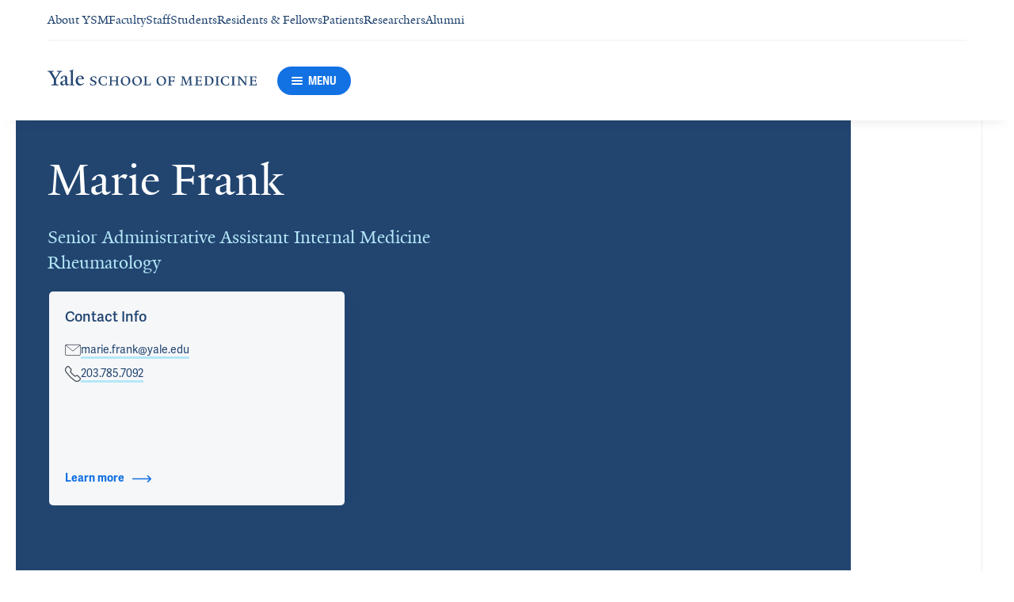

--- FILE ---
content_type: text/html; charset=utf-8
request_url: https://medicine.yale.edu/profile/marie-frank/
body_size: 42345
content:




<!DOCTYPE html>
<html lang="en">
<head itemscope itemtype="https://schema.org/SpeakableSpecification">
            <script src="https://assets.adobedtm.com/be4705422c6a/6365b56ecd77/launch-f9a39045ce43.min.js" async></script>

    <!-- Google Tag Manager -->
    <!-- End Google Tag Manager -->

    <meta charset="utf-8"/>
    <meta name="viewport" content="width=device-width, initial-scale=1.0"/>
    <meta http-equiv="X-UA-Compatible" content="IE=EDGE"/>
    <title>Marie Frank | Yale School of Medicine</title>

    <link rel="preconnect" href="https://p.typekit.net">
    <link rel="dns-prefetch" href="https://p.typekit.net">
    <link rel="preconnect" href="https://use.typekit.net">
    <link rel="dns-prefetch" href="https://use.typekit.net">
    <link rel="preconnect" href="https://www.gstatic.com">
    <link rel="dns-prefetch" href="https://www.gstatic.com">

    <meta name="title" property="og:title" content="Marie Frank" />
<meta itemprop="xpath" content="/html/head/meta[@property='og:title']/@content" />

    <meta name="description" property="og:description" content="Marie Frank is a Senior Administrative Assistant at the Section of Rheumatology, Allergy &amp; Immunology. She has been employed with Yale School of Medicine since" />
<meta itemprop="xpath" content="/html/head/meta[@name='description']/@content" />



    
    
    

    <meta property="og:url" content="https://medicine.yale.edu/profile/marie-frank/" />

    <meta name="site-name" property="og:site_name" content="Yale School of Medicine" />

    <meta property="og:type" content="website" />

    <meta property="og:title" content="Marie Frank" />

    <meta property="og:description" content="Marie Frank is a Senior Administrative Assistant at the Section of Rheumatology, Allergy &amp; Immunology. She has been employed with Yale School of Medicine since" />


    
    

    
    

    <meta name="twitter:card" content="summary" />

    
    
    <meta name="twitter:image:alt" content="Marie Frank" />


        <meta property="og:image" content="https://ysm-res.cloudinary.com/image/upload/c_limit,f_auto,h_630,q_auto,w_1200/v1/yms/prod/fd7512e3-d88c-411c-a60c-7bc9dd5d933d" />

        <meta property="og:image:secure_url" content="https://ysm-res.cloudinary.com/image/upload/c_limit,f_auto,h_630,q_auto,w_1200/v1/yms/prod/fd7512e3-d88c-411c-a60c-7bc9dd5d933d" />

        <meta property="og:image:width" content="1200" />

        <meta property="og:image:height" content="630" />


    <meta property="fb:app_id" content="604142276782606" />


    <link rel="canonical" href="https://medicine.yale.edu/profile/marie-frank/">

    <link rel="apple-touch-icon" sizes="180x180" href="https://cdn1.medicine.yale.edu/icons/ysm/apple-touch-icon.png">
    <link rel="icon" type="image/png" href="https://cdn1.medicine.yale.edu/icons/ysm/favicon-32x32.png" sizes="32x32">
    <link rel="icon" type="image/png" href="https://cdn1.medicine.yale.edu/icons/ysm/favicon-16x16.png" sizes="16x16">
    <link rel="manifest" href="https://cdn1.medicine.yale.edu/web-manifests/ysm/site.webmanifest">
    <link rel="shortcut icon" type="image/x-icon" href="https://cdn1.medicine.yale.edu/icons/ysm/favicon.ico"/>
    <meta name="msapplication-TileColor" content="#1271e3">
    <meta name="msapplication-config" content="https://cdn1.medicine.yale.edu/browser-configs/ysm/browserconfig.xml">
    <meta name="theme-color" content="#ffffff">

    <link rel="preload" href="https://cdn1.medicine.yale.edu/build/yalenew-italic-webfront.woff2" as="font" crossorigin>
    <link rel="preload" href="https://cdn1.medicine.yale.edu/build/yalenew-roman-webfont.woff2" as="font" crossorigin>
    <link rel="preload" href="https://use.typekit.net/eqf4dwf.css" as="style" crossorigin>

    <link data-chunk="main" rel="stylesheet" href="https://cdn1.medicine.yale.edu/build/main.907d39fbfa5ab74dae6b.css" crossorigin="anonymous" />
<link data-chunk="modules-profile-components-profile-details-ProfileDetails" rel="stylesheet" href="https://cdn1.medicine.yale.edu/build/4098.519e090d007d9af62d86.css" crossorigin="anonymous" />
<link data-chunk="modules-profile-components-profile-details-ProfileDetails" rel="stylesheet" href="https://cdn1.medicine.yale.edu/build/2977.ad2bb25f9ff2d919a316.css" crossorigin="anonymous" />
<link data-chunk="modules-profile-components-profile-details-ProfileDetails" rel="stylesheet" href="https://cdn1.medicine.yale.edu/build/5436.03673d36bc21f3621aa0.css" crossorigin="anonymous" />
<link data-chunk="modules-profile-components-profile-details-ProfileDetails" rel="stylesheet" href="https://cdn1.medicine.yale.edu/build/115.d478683c440a5bf6ee62.css" crossorigin="anonymous" />
<link data-chunk="modules-profile-components-profile-details-ProfileDetails" rel="stylesheet" href="https://cdn1.medicine.yale.edu/build/2944.39460b9b4c80b3748eaf.css" crossorigin="anonymous" />
<link data-chunk="modules-footer-components-Footer" rel="stylesheet" href="https://cdn1.medicine.yale.edu/build/3053.9d94d1be74c8b8d74e36.css" crossorigin="anonymous" />

    <link data-chunk="modules-footer-components-Footer" rel="preload" as="style" href="https://cdn1.medicine.yale.edu/build/3053.9d94d1be74c8b8d74e36.css" crossorigin="anonymous" />
<link data-chunk="modules-profile-components-profile-details-ProfileDetails" rel="preload" as="style" href="https://cdn1.medicine.yale.edu/build/2944.39460b9b4c80b3748eaf.css" crossorigin="anonymous" />
<link data-chunk="modules-profile-components-profile-details-ProfileDetails" rel="preload" as="style" href="https://cdn1.medicine.yale.edu/build/115.d478683c440a5bf6ee62.css" crossorigin="anonymous" />
<link data-chunk="modules-profile-components-profile-details-ProfileDetails" rel="preload" as="style" href="https://cdn1.medicine.yale.edu/build/5436.03673d36bc21f3621aa0.css" crossorigin="anonymous" />
<link data-chunk="modules-profile-components-profile-details-ProfileDetails" rel="preload" as="style" href="https://cdn1.medicine.yale.edu/build/2977.ad2bb25f9ff2d919a316.css" crossorigin="anonymous" />
<link data-chunk="modules-profile-components-profile-details-ProfileDetails" rel="preload" as="style" href="https://cdn1.medicine.yale.edu/build/4098.519e090d007d9af62d86.css" crossorigin="anonymous" />
<link data-chunk="main" rel="preload" as="style" href="https://cdn1.medicine.yale.edu/build/main.907d39fbfa5ab74dae6b.css" crossorigin="anonymous" />
<link data-chunk="main" rel="preload" as="script" href="https://cdn1.medicine.yale.edu/build/main.es2015.dfa5aecab8fbf1932152.js" crossorigin="anonymous" />
<link data-chunk="modules-profile-components-profile-details-ProfileDetails" rel="preload" as="script" href="https://cdn1.medicine.yale.edu/build/7011.es2015.fa8769cabe2bdf33637b.js" crossorigin="anonymous" />
<link data-chunk="modules-profile-components-profile-details-ProfileDetails" rel="preload" as="script" href="https://cdn1.medicine.yale.edu/build/1514.es2015.79d733912b018318aafb.js" crossorigin="anonymous" />
<link data-chunk="modules-profile-components-profile-details-ProfileDetails" rel="preload" as="script" href="https://cdn1.medicine.yale.edu/build/2561.es2015.001b7c8716509bb0275e.js" crossorigin="anonymous" />
<link data-chunk="modules-profile-components-profile-details-ProfileDetails" rel="preload" as="script" href="https://cdn1.medicine.yale.edu/build/4098.es2015.9e0d35381579dc29a84f.js" crossorigin="anonymous" />
<link data-chunk="modules-profile-components-profile-details-ProfileDetails" rel="preload" as="script" href="https://cdn1.medicine.yale.edu/build/2827.es2015.5a725a4f172cb57a081b.js" crossorigin="anonymous" />
<link data-chunk="modules-profile-components-profile-details-ProfileDetails" rel="preload" as="script" href="https://cdn1.medicine.yale.edu/build/7925.es2015.f5a19f566463bf60257a.js" crossorigin="anonymous" />
<link data-chunk="modules-profile-components-profile-details-ProfileDetails" rel="preload" as="script" href="https://cdn1.medicine.yale.edu/build/2680.es2015.f2df621f2f2c78b379c1.js" crossorigin="anonymous" />
<link data-chunk="modules-profile-components-profile-details-ProfileDetails" rel="preload" as="script" href="https://cdn1.medicine.yale.edu/build/2977.es2015.86efad1d2bde8db32c47.js" crossorigin="anonymous" />
<link data-chunk="modules-profile-components-profile-details-ProfileDetails" rel="preload" as="script" href="https://cdn1.medicine.yale.edu/build/5436.es2015.37da388f40e19e0f6ca3.js" crossorigin="anonymous" />
<link data-chunk="modules-profile-components-profile-details-ProfileDetails" rel="preload" as="script" href="https://cdn1.medicine.yale.edu/build/1087.es2015.29f39b22c70bfa07670c.js" crossorigin="anonymous" />
<link data-chunk="modules-profile-components-profile-details-ProfileDetails" rel="preload" as="script" href="https://cdn1.medicine.yale.edu/build/9206.es2015.a53004c6e2023f5c4408.js" crossorigin="anonymous" />
<link data-chunk="modules-profile-components-profile-details-ProfileDetails" rel="preload" as="script" href="https://cdn1.medicine.yale.edu/build/6633.es2015.0faea749b69d0099f91f.js" crossorigin="anonymous" />
<link data-chunk="modules-profile-components-profile-details-ProfileDetails" rel="preload" as="script" href="https://cdn1.medicine.yale.edu/build/7589.es2015.9b07fc9805f7ac0a2a18.js" crossorigin="anonymous" />
<link data-chunk="modules-profile-components-profile-details-ProfileDetails" rel="preload" as="script" href="https://cdn1.medicine.yale.edu/build/2944.es2015.049b88f789280205706f.js" crossorigin="anonymous" />
<link data-chunk="modules-footer-components-Footer" rel="preload" as="script" href="https://cdn1.medicine.yale.edu/build/3053.es2015.94f247814d7073bd03dd.js" crossorigin="anonymous" />



        <script data-schema="ProfilePage" type="application/ld+json">
            {"@type":"ProfilePage","mainEntity":{"@type":"Person","name":"Marie Frank","description":"Marie Frank is a Senior Administrative Assistant at the Section of Rheumatology, Allergy & Immunology. She has been employed with Yale School of Medicine since 2011 when she joined the section of Rheumatology.  Her primary focus is Rheumatology where she is the administrative support for Dr. Richard Bucala, Section Chief of Rheumatology, Allergy & Immunology. In addition she is administrative support for Dr's. Vaidehi Chowdhary, Linda Bockenstedt, Cristina Brunet, Abhijeet Danve, Deborah Desir, Evelyn Hsieh, Mark Mamula and Andrew Wang.","url":"https://medicine.yale.edu/profile/marie-frank/","email":"marie.frank@yale.edu","telephone":"+12037857092","image":{"@type":"ImageObject","url":"https://ysm-res.cloudinary.com/image/upload/c_limit,f_auto,h_630,q_auto,w_1200/v1/yms/prod/fd7512e3-d88c-411c-a60c-7bc9dd5d933d","description":"Marie Frank","height":1200,"width":630,"@context":"https://schema.org"},"address":[],"workLocation":[{"@type":"Place","name":"Yale Rheumatology","address":{"@type":"PostalAddress","addressCountry":"United States","addressLocality":"New Haven","addressRegion":"CT","postalCode":"06519","streetAddress":"300 Cedar Street, Fl 5th Floor, Rm TACS-525","@context":"https://schema.org"},"@context":"https://schema.org"}],"honorificSuffix":[],"award":[],"jobTitle":["Senior Administrative Assistant Internal Medicine Rheumatology"],"affiliation":[{"@type":"Organization","name":"Internal Medicine","url":"https://medicine.yale.edu/internal-medicine/","@context":"https://schema.org"},{"@type":"Organization","name":"Rheumatology","url":"https://medicine.yale.edu/internal-medicine/raci/","@context":"https://schema.org"},{"@type":"Organization","name":"Rheumatology, Allergy, & Immunology","url":"https://medicine.yale.edu/internal-medicine/raci/","@context":"https://schema.org"}],"alumniOf":[],"sameAs":[],"updatedDate":"2022-03-30T00:00:00.0000000Z","@context":"https://schema.org"},"@context":"https://schema.org"}
        </script>

</head>
<body>
    <!-- Google Tag Manager (noscript) -->
    <!-- End Google Tag Manager (noscript) -->

    <!--[if IE]>
        <div aria-hidden="true" class="outdated-browser-warning">
            Your browser is antiquated and no longer supported on this website. Please update your browser or switch to Chrome, Firefox or Safari. <br/>
            You can update your IE here: <br/>
            <a class="outdated-browser-warning__link" href="https://support.microsoft.com/en-us/help/17621/internet-explorer-downloads">https://support.microsoft.com/en-us/help/17621/internet-explorer-downloads</a>
        </div>
    <![endif]-->
    <!--[if !IE]>-->
    

    <div id="app"><div class="page"><span role="navigation" aria-label="Skip to Main Content button"><a href="#page-container" class="skip-button skip-to-main-content-button">Skip to Main Content</a></span><div class="base-page__header-container"><div class="base-header main-header"><div class="base-header__content"><div class="base-header__top-navigation-container"><div class="base-header__top-navigation"><nav class="base-header__top-navigation-links" aria-label="Information links"><div class="navigation-header-links"><a href="/about/" class="navigation-header-links__header-link" aria-label="Navigate to About YSM page"><div class="navigation-header-links__link-hover"><svg xmlns="http://www.w3.org/2000/svg" viewBox="0 0 24 24" focusable="false" class="navigation-header-links__link-icon"><path fill="none" d="M0 0h24v24H0z"></path><path d="m12 4-1.41 1.41L16.17 11H4v2h12.17l-5.58 5.59L12 20l8-8z"></path></svg>About YSM</div></a><a href="/faculty/" class="navigation-header-links__header-link" aria-label="Navigate to Faculty page"><div class="navigation-header-links__link-hover"><svg xmlns="http://www.w3.org/2000/svg" viewBox="0 0 24 24" focusable="false" class="navigation-header-links__link-icon"><path fill="none" d="M0 0h24v24H0z"></path><path d="m12 4-1.41 1.41L16.17 11H4v2h12.17l-5.58 5.59L12 20l8-8z"></path></svg>Faculty</div></a><a href="/myysm/" class="navigation-header-links__header-link" aria-label="Navigate to Staff page"><div class="navigation-header-links__link-hover"><svg xmlns="http://www.w3.org/2000/svg" viewBox="0 0 24 24" focusable="false" class="navigation-header-links__link-icon"><path fill="none" d="M0 0h24v24H0z"></path><path d="m12 4-1.41 1.41L16.17 11H4v2h12.17l-5.58 5.59L12 20l8-8z"></path></svg>Staff</div></a><a href="/edu/" class="navigation-header-links__header-link" aria-label="Navigate to Students page"><div class="navigation-header-links__link-hover"><svg xmlns="http://www.w3.org/2000/svg" viewBox="0 0 24 24" focusable="false" class="navigation-header-links__link-icon"><path fill="none" d="M0 0h24v24H0z"></path><path d="m12 4-1.41 1.41L16.17 11H4v2h12.17l-5.58 5.59L12 20l8-8z"></path></svg>Students</div></a><a href="/edu/residency-fellowships/" class="navigation-header-links__header-link" aria-label="Navigate to Residents &amp; Fellows page"><div class="navigation-header-links__link-hover"><svg xmlns="http://www.w3.org/2000/svg" viewBox="0 0 24 24" focusable="false" class="navigation-header-links__link-icon"><path fill="none" d="M0 0h24v24H0z"></path><path d="m12 4-1.41 1.41L16.17 11H4v2h12.17l-5.58 5.59L12 20l8-8z"></path></svg>Residents &amp; Fellows</div></a><a href="https://yalemedicine.org" class="navigation-header-links__header-link" aria-label="Navigate to Patients page"><div class="navigation-header-links__link-hover"><svg xmlns="http://www.w3.org/2000/svg" viewBox="0 0 24 24" focusable="false" class="navigation-header-links__link-icon"><path fill="none" d="M0 0h24v24H0z"></path><path d="m12 4-1.41 1.41L16.17 11H4v2h12.17l-5.58 5.59L12 20l8-8z"></path></svg>Patients</div></a><a href="/research/" class="navigation-header-links__header-link" aria-label="Navigate to Researchers page"><div class="navigation-header-links__link-hover"><svg xmlns="http://www.w3.org/2000/svg" viewBox="0 0 24 24" focusable="false" class="navigation-header-links__link-icon"><path fill="none" d="M0 0h24v24H0z"></path><path d="m12 4-1.41 1.41L16.17 11H4v2h12.17l-5.58 5.59L12 20l8-8z"></path></svg>Researchers</div></a><a href="/alumni/" class="navigation-header-links__header-link" aria-label="Navigate to Alumni page"><div class="navigation-header-links__link-hover"><svg xmlns="http://www.w3.org/2000/svg" viewBox="0 0 24 24" focusable="false" class="navigation-header-links__link-icon"><path fill="none" d="M0 0h24v24H0z"></path><path d="m12 4-1.41 1.41L16.17 11H4v2h12.17l-5.58 5.59L12 20l8-8z"></path></svg>Alumni</div></a></div></nav><div></div></div></div><div class="base-header__navigation"><div class="base-header__navigation-content--desktop"><div class="base-header__navigation-left-content"><a href="/"><svg xmlns="http://www.w3.org/2000/svg" aria-label="Yale School of Medicine" viewBox="0 0 384.2 29.1" focusable="false" class="site-wordmark__icon site-wordmark__icon--mode--ysm main-header__navigation-logo-icon"><desc>Yale School of Medicine</desc><path d="m22.3 6.1-6.8 11.5v7.7c.8 1.9 2.8 2.1 4.7 2.2v1.1H6.8v-1.1c1.9-.1 4.2-.4 4.8-1.6v-8l-7-11.8C3.5 4.2 2.3 3.5 0 3.4V2.3h11.6v1.1c-2.2.1-2.9.5-3.5 1l6.5 11.2 6.3-11.1c-.7-.5-1.5-1-3.7-1.1V2.3h9.9v1.1c-2.2 0-3.6.8-4.8 2.7M35.9 29c-2.2 0-3.3-1.5-3.4-2.6-1.4 1.5-3.2 2.6-5 2.6-2.2 0-4.1-1.4-4.1-3.7 0-1.2.3-2.4.9-3.3l8.2-3v-3.1c0-1.9-.9-3.6-2.7-3.6-1.1 0-2.2 1.4-2.3 3.5l-3.7.6V16c1.2-3.7 5.3-5.2 7.3-5.2 3.8 0 5.1 2 5.1 5.1l-.1 8.7c0 1.7.9 2.1 1.7 2.1.7 0 1.3-.4 2.1-1.2v1.2c-.9 1-2.5 2.3-4 2.3m-8.3-6.8c-.2.7-.3 1.2-.3 2.2 0 1.2.7 2.5 2.1 2.5 1.2 0 1.9-.4 3.1-1.3V20c-1.1.5-3.7 1.7-4.9 2.2m12.7 6.4v-1c1.9-.1 2.4-.5 2.7-1.2V5c0-1.4-.2-2-3.1-2.2v-.9L47.5 0l.2.7-1.2 1.5v24.2c.4.8 1.2 1.1 2.9 1.2v1zm19.1.4c-4.3 0-7.7-3.4-7.7-8.2 0-5.9 3.6-9.9 8.7-9.9 4.1 0 6.4 2.3 6.4 6v.7l-11.2-.1c-.1.5-.1 1.2-.1 2.1 0 4.2 2.7 7 6.2 7 2.1 0 3.2-.7 4.8-2.2l.6 1c-2.4 2.1-4.3 3.6-7.7 3.6m.4-16.9c-2.1 0-3.5 1.7-4 4.3l7.3-.1c-.1-2.2-1.4-4.2-3.3-4.2M83.4 29.1c-2.1 0-3.8-.6-4.9-1l-.5-4.4h.7c.2 1.1 1 2.5 2 3.2.6.5 1.9 1.2 3 1.2 2.2 0 3.3-1.4 3.3-2.8 0-1.9-1.2-2.4-3.2-3.2-3.8-1.6-5.2-2.6-5.2-5.2 0-2.9 2.9-4.8 6.7-4.8 1.8 0 3.2.5 4.1.9v4.3h-.7c-.1-1.1-.5-2.5-1.5-3.1-.4-.2-1.4-.9-2.6-.9-2.1 0-3.2 1.3-3.2 2.6 0 1.7.9 2.4 3.5 3.4 3.5 1.4 5 2.5 5 5 0 2.9-2.9 4.8-6.5 4.8m25.1-1c-2 .6-2.6.9-5.7.9-5.3 0-9.2-3.8-9.2-8.7 0-5 4.1-8.4 9.2-8.4 2.6 0 4 .5 5.9.9v4.5h-.7c-.1-1.1-.6-2.4-1.5-3-.5-.3-1.7-1.3-3.9-1.3-3.7 0-5.8 3.1-5.8 6.7 0 4.8 2.7 8.2 7 8.2 1.4 0 2.4-.6 2.8-.9 1-.8 1.7-2 2-3.2l.8.1zm15.4.6V28c1.2 0 2.2-.4 2.5-.9V21h-8.8v6.1c.2.5 1.3.8 2.5.9v.7h-7.8V28c1.1 0 2.3-.4 2.5-.9V13.9c-.2-.5-1.3-.8-2.5-.9v-.7h7.8v.7c-1.1.1-2.3.4-2.5.9v5.7h8.8v-5.7c-.3-.5-1.3-.8-2.5-.9v-.7h7.9v.7c-1.2.1-2.2.4-2.5.9v13.2c.3.5 1.3.8 2.5.9v.7zm18.9.4c-5.2 0-8.2-3.6-8.2-8.5 0-5 4.2-8.6 9.3-8.6 5.3 0 8.2 3.6 8.2 8.4 0 5.1-4.1 8.7-9.3 8.7m-.3-16c-2.4 0-4.8 2.7-4.8 6.7 0 4.7 2.3 8.1 6.3 8.1 2.6 0 5-2.6 5-6.7 0-4.9-2.5-8.1-6.5-8.1m21.4 16c-5.2 0-8.2-3.6-8.2-8.5 0-5 4.2-8.6 9.3-8.6 5.3 0 8.2 3.6 8.2 8.4 0 5.1-4.1 8.7-9.3 8.7m-.3-16c-2.4 0-4.8 2.7-4.8 6.7 0 4.7 2.3 8.1 6.3 8.1 2.6 0 5-2.6 5-6.7 0-4.9-2.5-8.1-6.5-8.1m11.9 15.6V28c1-.1 2.6-.3 3-1.2V13.9c-.2-.5-1.3-.8-2.5-.9v-.7h8.1v.7c-1.1.1-2.5.4-2.7.9v13.5l4.7-.1c1.8 0 2.9-1.7 2.9-3.9h.7v5.3zm33 .4c-5.2 0-8.2-3.6-8.2-8.5 0-5 4.2-8.6 9.3-8.6 5.3 0 8.2 3.6 8.2 8.4.1 5.1-4.1 8.7-9.3 8.7m-.3-16c-2.4 0-4.8 2.7-4.8 6.7 0 4.7 2.3 8.1 6.3 8.1 2.6 0 5-2.6 5-6.7 0-4.9-2.5-8.1-6.5-8.1m24.4 3.4c-.1-2.3-1-2.9-3-2.9H226V20l3.5-.1c1.7-.1 2.4-.1 2.7-2h.7v5.5h-.7c-.2-2.1-.9-2.1-2.6-2.1h-3.5v5.5c.3.8 1.8 1.2 3 1.3v.7h-8.6V28c1.1-.1 2.4-.3 2.7-1.1V14c-.2-.6-1.4-.9-2.6-.9v-.7h10.7c.6 0 1.1 0 1.5-.2h.6v4.3zm26.2 12.2V28c1.2-.1 2.5-.4 2.7-.9l-.5-9.5v-2.7l-.8 2.1-5.2 11.7h-1l-4.5-12.3-.7-2-.1 1.8-.7 10.6c.2.5 1.4 1 2.6 1.1v.7h-6.7V28c1.2-.1 2.3-.6 2.6-1.1l.7-9.2c.1-.9.2-2.8.2-2.9V14c-.3-.4-1.1-.8-2.3-.9v-.7h5.8l.8 2.5 3.7 10.2 4.2-9.9 1.1-2.7h5.2v.5c-1.2.1-2.1.4-2.3.8v.6c0 .3.1 2.3.2 3.1l.5 9.5c.3.5 1.4.8 2.5.9v.7h-8zm16.5 0-5.8.1v-.7c1.2-.1 2.9-.4 3.3-1.2v-13c-.2-.5-1.3-.8-2.5-.9v-.7H281c.7 0 1.2-.1 1.5-.2h.6v4.3h-.7c-.1-2.3-1-2.9-3-2.9h-3.7v6.1h3.5c1.8 0 2.5 0 2.7-1.9h.6V23h-.7c-.2-2.1-.8-2.1-2.7-2.1h-3.5v5.6c.1.3.2.7.7.9l4.1-.1c1.7 0 2.9-.8 2.9-3h.6v4.3h-8.6zm20.8 0h-8.6V28c1.1 0 2.4-.4 2.6-.9V13.9c-.2-.5-1.5-.8-2.7-.9v-.7c3-.1 5.9-.3 8.2-.3 5.9 0 9.4 3 9.4 8s-3.9 8.8-8.9 8.7M294.5 13H293v13.9c.3.4 1.7.8 2.7.8 4.1 0 6.1-2.8 6.1-6.8 0-5.3-2.8-7.9-7.3-7.9m13.1 15.7V28c1.2-.1 2.4-.4 2.6-.9V13.9c-.2-.5-1.4-.8-2.6-.9v-.7h8.2v.7c-1.2.1-2.4.4-2.6.9V27c.2.5 1.4.8 2.6.9v.7h-8.2zm25.6-.6c-2 .6-2.6.9-5.7.9-5.3 0-9.2-3.8-9.2-8.7 0-5 4.1-8.4 9.2-8.4 2.6 0 4 .5 5.9.9v4.5h-.7c-.1-1.1-.6-2.4-1.5-3-.5-.3-1.7-1.3-3.9-1.3-3.7 0-5.8 3.1-5.8 6.7 0 4.8 2.7 8.2 7 8.2 1.4 0 2.4-.6 2.8-.9 1-.8 1.7-2 2-3.2l.8.1zm3.8.6V28c1.2-.1 2.4-.4 2.6-.9V13.9c-.2-.5-1.4-.8-2.6-.9v-.7h8.2v.7c-1.2.1-2.4.4-2.6.9V27c.2.5 1.4.8 2.6.9v.7H337zm27.8-14.5V24c0 1.4.1 3.7.2 4.9h-1.6l-10-12.3-1.1-1.7.1 1.5v5.9c0 1.4.1 3.4.2 4.5.2.5 1.7 1 2.9 1.1v.7h-7.1V28c1.2-.1 2.3-.6 2.5-1.1v-9.2c0-1.3 0-2.6-.1-3.5-.3-.5-1.3-1-2.5-1.1v-.7h5.2l1.5 1.9 8.4 10.3v-5.9c0-1.4-.1-3.6-.1-4.4-.2-.5-1.7-1.1-2.9-1.1v-.7h7.1v.5c-1.3.1-2.4.6-2.7 1.2m10.7 14.5-5.8.1v-.7c1.2-.1 2.9-.4 3.3-1.2v-13c-.2-.5-1.3-.8-2.5-.9v-.7h10.7c.7 0 1.2-.1 1.5-.2h.6v4.3h-.7c-.1-2.3-1-2.9-3-2.9h-3.7v6.1h3.5c1.8 0 2.5 0 2.7-1.9h.6V23h-.7c-.2-2.1-.8-2.1-2.7-2.1h-3.5v5.6c.1.3.2.7.7.9l4.1-.1c1.7 0 2.9-.8 2.9-3h.6v4.3h-8.6z"></path></svg></a><div class="base-header__navigation-menu-button"><div class="navigation-menu-button__container"><button class="navigation-menu-button navigation-menu-button--open" type="button" aria-label="Menu"><div class="navigation-menu-button__hamburger"><span class="navigation-menu-button__hamburger-line"></span><span class="navigation-menu-button__hamburger-line"></span><span class="navigation-menu-button__hamburger-line"></span></div><div class="navigation-menu-button__text">MENU</div></button></div></div></div><div class="base-header__navigation-right-content"><div class="base-header__navigation-search-button"></div></div></div><div class="base-header__navigation-content--mobile"><div class="base-header__navigation-left-content"><button type="button" class="base-header__navigation-dropdown-button" aria-label="Go to the main page"><svg xmlns="http://www.w3.org/2000/svg" aria-label="Yale School of Medicine" viewBox="0 0 384.2 29.1" focusable="false" class="site-wordmark__icon site-wordmark__icon--mode--ysm base-header__navigation-dropdown-logo"><desc>Yale School of Medicine</desc><path d="m22.3 6.1-6.8 11.5v7.7c.8 1.9 2.8 2.1 4.7 2.2v1.1H6.8v-1.1c1.9-.1 4.2-.4 4.8-1.6v-8l-7-11.8C3.5 4.2 2.3 3.5 0 3.4V2.3h11.6v1.1c-2.2.1-2.9.5-3.5 1l6.5 11.2 6.3-11.1c-.7-.5-1.5-1-3.7-1.1V2.3h9.9v1.1c-2.2 0-3.6.8-4.8 2.7M35.9 29c-2.2 0-3.3-1.5-3.4-2.6-1.4 1.5-3.2 2.6-5 2.6-2.2 0-4.1-1.4-4.1-3.7 0-1.2.3-2.4.9-3.3l8.2-3v-3.1c0-1.9-.9-3.6-2.7-3.6-1.1 0-2.2 1.4-2.3 3.5l-3.7.6V16c1.2-3.7 5.3-5.2 7.3-5.2 3.8 0 5.1 2 5.1 5.1l-.1 8.7c0 1.7.9 2.1 1.7 2.1.7 0 1.3-.4 2.1-1.2v1.2c-.9 1-2.5 2.3-4 2.3m-8.3-6.8c-.2.7-.3 1.2-.3 2.2 0 1.2.7 2.5 2.1 2.5 1.2 0 1.9-.4 3.1-1.3V20c-1.1.5-3.7 1.7-4.9 2.2m12.7 6.4v-1c1.9-.1 2.4-.5 2.7-1.2V5c0-1.4-.2-2-3.1-2.2v-.9L47.5 0l.2.7-1.2 1.5v24.2c.4.8 1.2 1.1 2.9 1.2v1zm19.1.4c-4.3 0-7.7-3.4-7.7-8.2 0-5.9 3.6-9.9 8.7-9.9 4.1 0 6.4 2.3 6.4 6v.7l-11.2-.1c-.1.5-.1 1.2-.1 2.1 0 4.2 2.7 7 6.2 7 2.1 0 3.2-.7 4.8-2.2l.6 1c-2.4 2.1-4.3 3.6-7.7 3.6m.4-16.9c-2.1 0-3.5 1.7-4 4.3l7.3-.1c-.1-2.2-1.4-4.2-3.3-4.2M83.4 29.1c-2.1 0-3.8-.6-4.9-1l-.5-4.4h.7c.2 1.1 1 2.5 2 3.2.6.5 1.9 1.2 3 1.2 2.2 0 3.3-1.4 3.3-2.8 0-1.9-1.2-2.4-3.2-3.2-3.8-1.6-5.2-2.6-5.2-5.2 0-2.9 2.9-4.8 6.7-4.8 1.8 0 3.2.5 4.1.9v4.3h-.7c-.1-1.1-.5-2.5-1.5-3.1-.4-.2-1.4-.9-2.6-.9-2.1 0-3.2 1.3-3.2 2.6 0 1.7.9 2.4 3.5 3.4 3.5 1.4 5 2.5 5 5 0 2.9-2.9 4.8-6.5 4.8m25.1-1c-2 .6-2.6.9-5.7.9-5.3 0-9.2-3.8-9.2-8.7 0-5 4.1-8.4 9.2-8.4 2.6 0 4 .5 5.9.9v4.5h-.7c-.1-1.1-.6-2.4-1.5-3-.5-.3-1.7-1.3-3.9-1.3-3.7 0-5.8 3.1-5.8 6.7 0 4.8 2.7 8.2 7 8.2 1.4 0 2.4-.6 2.8-.9 1-.8 1.7-2 2-3.2l.8.1zm15.4.6V28c1.2 0 2.2-.4 2.5-.9V21h-8.8v6.1c.2.5 1.3.8 2.5.9v.7h-7.8V28c1.1 0 2.3-.4 2.5-.9V13.9c-.2-.5-1.3-.8-2.5-.9v-.7h7.8v.7c-1.1.1-2.3.4-2.5.9v5.7h8.8v-5.7c-.3-.5-1.3-.8-2.5-.9v-.7h7.9v.7c-1.2.1-2.2.4-2.5.9v13.2c.3.5 1.3.8 2.5.9v.7zm18.9.4c-5.2 0-8.2-3.6-8.2-8.5 0-5 4.2-8.6 9.3-8.6 5.3 0 8.2 3.6 8.2 8.4 0 5.1-4.1 8.7-9.3 8.7m-.3-16c-2.4 0-4.8 2.7-4.8 6.7 0 4.7 2.3 8.1 6.3 8.1 2.6 0 5-2.6 5-6.7 0-4.9-2.5-8.1-6.5-8.1m21.4 16c-5.2 0-8.2-3.6-8.2-8.5 0-5 4.2-8.6 9.3-8.6 5.3 0 8.2 3.6 8.2 8.4 0 5.1-4.1 8.7-9.3 8.7m-.3-16c-2.4 0-4.8 2.7-4.8 6.7 0 4.7 2.3 8.1 6.3 8.1 2.6 0 5-2.6 5-6.7 0-4.9-2.5-8.1-6.5-8.1m11.9 15.6V28c1-.1 2.6-.3 3-1.2V13.9c-.2-.5-1.3-.8-2.5-.9v-.7h8.1v.7c-1.1.1-2.5.4-2.7.9v13.5l4.7-.1c1.8 0 2.9-1.7 2.9-3.9h.7v5.3zm33 .4c-5.2 0-8.2-3.6-8.2-8.5 0-5 4.2-8.6 9.3-8.6 5.3 0 8.2 3.6 8.2 8.4.1 5.1-4.1 8.7-9.3 8.7m-.3-16c-2.4 0-4.8 2.7-4.8 6.7 0 4.7 2.3 8.1 6.3 8.1 2.6 0 5-2.6 5-6.7 0-4.9-2.5-8.1-6.5-8.1m24.4 3.4c-.1-2.3-1-2.9-3-2.9H226V20l3.5-.1c1.7-.1 2.4-.1 2.7-2h.7v5.5h-.7c-.2-2.1-.9-2.1-2.6-2.1h-3.5v5.5c.3.8 1.8 1.2 3 1.3v.7h-8.6V28c1.1-.1 2.4-.3 2.7-1.1V14c-.2-.6-1.4-.9-2.6-.9v-.7h10.7c.6 0 1.1 0 1.5-.2h.6v4.3zm26.2 12.2V28c1.2-.1 2.5-.4 2.7-.9l-.5-9.5v-2.7l-.8 2.1-5.2 11.7h-1l-4.5-12.3-.7-2-.1 1.8-.7 10.6c.2.5 1.4 1 2.6 1.1v.7h-6.7V28c1.2-.1 2.3-.6 2.6-1.1l.7-9.2c.1-.9.2-2.8.2-2.9V14c-.3-.4-1.1-.8-2.3-.9v-.7h5.8l.8 2.5 3.7 10.2 4.2-9.9 1.1-2.7h5.2v.5c-1.2.1-2.1.4-2.3.8v.6c0 .3.1 2.3.2 3.1l.5 9.5c.3.5 1.4.8 2.5.9v.7h-8zm16.5 0-5.8.1v-.7c1.2-.1 2.9-.4 3.3-1.2v-13c-.2-.5-1.3-.8-2.5-.9v-.7H281c.7 0 1.2-.1 1.5-.2h.6v4.3h-.7c-.1-2.3-1-2.9-3-2.9h-3.7v6.1h3.5c1.8 0 2.5 0 2.7-1.9h.6V23h-.7c-.2-2.1-.8-2.1-2.7-2.1h-3.5v5.6c.1.3.2.7.7.9l4.1-.1c1.7 0 2.9-.8 2.9-3h.6v4.3h-8.6zm20.8 0h-8.6V28c1.1 0 2.4-.4 2.6-.9V13.9c-.2-.5-1.5-.8-2.7-.9v-.7c3-.1 5.9-.3 8.2-.3 5.9 0 9.4 3 9.4 8s-3.9 8.8-8.9 8.7M294.5 13H293v13.9c.3.4 1.7.8 2.7.8 4.1 0 6.1-2.8 6.1-6.8 0-5.3-2.8-7.9-7.3-7.9m13.1 15.7V28c1.2-.1 2.4-.4 2.6-.9V13.9c-.2-.5-1.4-.8-2.6-.9v-.7h8.2v.7c-1.2.1-2.4.4-2.6.9V27c.2.5 1.4.8 2.6.9v.7h-8.2zm25.6-.6c-2 .6-2.6.9-5.7.9-5.3 0-9.2-3.8-9.2-8.7 0-5 4.1-8.4 9.2-8.4 2.6 0 4 .5 5.9.9v4.5h-.7c-.1-1.1-.6-2.4-1.5-3-.5-.3-1.7-1.3-3.9-1.3-3.7 0-5.8 3.1-5.8 6.7 0 4.8 2.7 8.2 7 8.2 1.4 0 2.4-.6 2.8-.9 1-.8 1.7-2 2-3.2l.8.1zm3.8.6V28c1.2-.1 2.4-.4 2.6-.9V13.9c-.2-.5-1.4-.8-2.6-.9v-.7h8.2v.7c-1.2.1-2.4.4-2.6.9V27c.2.5 1.4.8 2.6.9v.7H337zm27.8-14.5V24c0 1.4.1 3.7.2 4.9h-1.6l-10-12.3-1.1-1.7.1 1.5v5.9c0 1.4.1 3.4.2 4.5.2.5 1.7 1 2.9 1.1v.7h-7.1V28c1.2-.1 2.3-.6 2.5-1.1v-9.2c0-1.3 0-2.6-.1-3.5-.3-.5-1.3-1-2.5-1.1v-.7h5.2l1.5 1.9 8.4 10.3v-5.9c0-1.4-.1-3.6-.1-4.4-.2-.5-1.7-1.1-2.9-1.1v-.7h7.1v.5c-1.3.1-2.4.6-2.7 1.2m10.7 14.5-5.8.1v-.7c1.2-.1 2.9-.4 3.3-1.2v-13c-.2-.5-1.3-.8-2.5-.9v-.7h10.7c.7 0 1.2-.1 1.5-.2h.6v4.3h-.7c-.1-2.3-1-2.9-3-2.9h-3.7v6.1h3.5c1.8 0 2.5 0 2.7-1.9h.6V23h-.7c-.2-2.1-.8-2.1-2.7-2.1h-3.5v5.6c.1.3.2.7.7.9l4.1-.1c1.7 0 2.9-.8 2.9-3h.6v4.3h-8.6z"></path></svg><svg xmlns="http://www.w3.org/2000/svg" viewBox="0 0 24 24" focusable="false" class="base-header__navigation-dropdown-icon"><path d="M23.25 7.311 12.53 18.03a.75.75 0 0 1-1.06 0L.75 7.311" style="fill:none;stroke:currentColor;stroke-linecap:round;stroke-linejoin:round;stroke-width:1.5px;fill-rule:evenodd"></path></svg></button><div></div></div><div class="base-header__navigation-right-content"><div class="base-header__navigation-menu-button"><div class="navigation-menu-button__container"><button class="navigation-menu-button navigation-menu-button--open" type="button" aria-label="Menu"><div class="navigation-menu-button__hamburger"><span class="navigation-menu-button__hamburger-line"></span><span class="navigation-menu-button__hamburger-line"></span><span class="navigation-menu-button__hamburger-line"></span></div><div class="navigation-menu-button__text">MENU</div></button></div></div></div></div></div><div class="base-header__navigation-panel"><div class="navigation-panel__wrapper navigation-panel__wrapper--hidden"><nav class="navigation-panel__top-container" aria-label="Navigation Panel"></nav><div class="navigation-panel__grid-container"><div class="navigation-panel__grid-column"><ul><li class="navigation-panel__grid-column-list-item"><div class="navigation-panel__grid-item"><div class="navigation-panel-sub-panel" aria-level="0"><div id="sub-panel__heading-0" aria-controls="sub-panel__body-0" class="navigation-panel-sub-panel__header" aria-expanded="false"><div class="navigation-panel-item navigation-panel-item--height"><a href="/about/" class="navigation-panel-item__option-text navigation-panel-item__option-text--parent" aria-label="Navigate to About page"><span class="navigation-panel-item__option-text-link navigation-panel-item__option-text-link--parent">About</span></a><button class="navigation-panel-item__button" type="button" aria-label="Open About menu item."><div class="navigation-panel-item__icon navigation-panel-item__button-icon"><svg xmlns="http://www.w3.org/2000/svg" viewBox="0 0 24 24" focusable="false" class="navigation-panel-item__icon"><path d="M12 1v22M23 12H1" style="fill:none;stroke:currentColor;stroke-linecap:round;stroke-linejoin:round"></path></svg></div></button></div></div><div id="sub-panel__body-0" class="navigation-panel-sub-panel__body"><ul><li class="navigation-panel-sub-panel__body-list-item"><div class="navigation-panel-item"><a href="/about/history-facts-and-figures/" class="navigation-panel-item__option-text" aria-label="Navigate to History, Facts &amp; Figures page" tabindex="-1"><span class="navigation-panel-item__option-text-link">History, Facts &amp; Figures</span></a></div></li><li class="navigation-panel-sub-panel__body-list-item"><div class="navigation-panel-sub-panel navigation-panel-sub-panel--nested" aria-level="1"><div id="sub-panel__heading-0-1" aria-controls="sub-panel__body-0-1" class="navigation-panel-sub-panel__header" aria-expanded="false"><div class="navigation-panel-item"><a href="/about/leadership-administration/" class="navigation-panel-item__option-text" aria-label="Navigate to Leadership, Administration &amp; Governance page" tabindex="-1"><span class="navigation-panel-item__option-text-link">Leadership, Administration &amp; Governance</span></a><button class="navigation-panel-item__button" type="button" aria-label="Open Leadership, Administration &amp; Governance menu item." tabindex="-1"><div class="navigation-panel-item__icon navigation-panel-item__button-icon"><svg xmlns="http://www.w3.org/2000/svg" viewBox="0 0 24 24" focusable="false" class="navigation-panel-item__icon"><path d="M12 1v22M23 12H1" style="fill:none;stroke:currentColor;stroke-linecap:round;stroke-linejoin:round"></path></svg></div></button></div></div><div id="sub-panel__body-0-1" class="navigation-panel-sub-panel__body navigation-panel-sub-panel__body--nested"><ul><li class="navigation-panel-sub-panel__body-list-item"><div class="navigation-panel-item"><a href="/about/leadership-administration/ysm-dean-deputy-deans/" class="navigation-panel-item__option-text" aria-label="Navigate to YSM Dean &amp; Deputy Deans page" tabindex="-1"><span class="navigation-panel-item__option-text-link">YSM Dean &amp; Deputy Deans</span></a></div></li><li class="navigation-panel-sub-panel__body-list-item"><div class="navigation-panel-item"><a href="/about/leadership-administration/ysm-administration/" class="navigation-panel-item__option-text" aria-label="Navigate to YSM Administration page" tabindex="-1"><span class="navigation-panel-item__option-text-link">YSM Administration</span></a></div></li><li class="navigation-panel-sub-panel__body-list-item"><div class="navigation-panel-item"><a href="/about/leadership-administration/department-chairs/" class="navigation-panel-item__option-text" aria-label="Navigate to Department Chairs page" tabindex="-1"><span class="navigation-panel-item__option-text-link">Department Chairs</span></a></div></li><li class="navigation-panel-sub-panel__body-list-item"><div class="navigation-panel-sub-panel navigation-panel-sub-panel--nested" aria-level="2"><div id="sub-panel__heading-0-1-3" aria-controls="sub-panel__body-0-1-3" class="navigation-panel-sub-panel__header" aria-expanded="false"><div class="navigation-panel-item"><a href="/about/leadership-administration/committees/" class="navigation-panel-item__option-text" aria-label="Navigate to Committees &amp; Workgroups page" tabindex="-1"><span class="navigation-panel-item__option-text-link">Committees &amp; Workgroups</span></a><button class="navigation-panel-item__button" type="button" aria-label="Open Committees &amp; Workgroups menu item." tabindex="-1"><div class="navigation-panel-item__icon navigation-panel-item__button-icon"><svg xmlns="http://www.w3.org/2000/svg" viewBox="0 0 24 24" focusable="false" class="navigation-panel-item__icon"><path d="M12 1v22M23 12H1" style="fill:none;stroke:currentColor;stroke-linecap:round;stroke-linejoin:round"></path></svg></div></button></div></div><div id="sub-panel__body-0-1-3" class="navigation-panel-sub-panel__body navigation-panel-sub-panel__body--nested"><ul><li class="navigation-panel-sub-panel__body-list-item"><div class="navigation-panel-item"><a href="/about/leadership-administration/committees/executive-group/" class="navigation-panel-item__option-text" aria-label="Navigate to YSM Executive Group page" tabindex="-1"><span class="navigation-panel-item__option-text-link">YSM Executive Group</span></a></div></li><li class="navigation-panel-sub-panel__body-list-item"><div class="navigation-panel-item"><a href="/about/leadership-administration/committees/board-of-permanent-officers/" class="navigation-panel-item__option-text" aria-label="Navigate to YSM Board of Permanent Officers page" tabindex="-1"><span class="navigation-panel-item__option-text-link">YSM Board of Permanent Officers</span></a></div></li><li class="navigation-panel-sub-panel__body-list-item"><div class="navigation-panel-sub-panel navigation-panel-sub-panel--nested" aria-level="3"><div id="sub-panel__heading-0-1-3-2" aria-controls="sub-panel__body-0-1-3-2" class="navigation-panel-sub-panel__header" aria-expanded="false"><div class="navigation-panel-item"><a href="/about/leadership-administration/committees/fac/" class="navigation-panel-item__option-text" aria-label="Navigate to Faculty Advisory Council page" tabindex="-1"><span class="navigation-panel-item__option-text-link">Faculty Advisory Council</span></a><button class="navigation-panel-item__button" type="button" aria-label="Open Faculty Advisory Council menu item." tabindex="-1"><div class="navigation-panel-item__icon navigation-panel-item__button-icon"><svg xmlns="http://www.w3.org/2000/svg" viewBox="0 0 24 24" focusable="false" class="navigation-panel-item__icon"><path d="M12 1v22M23 12H1" style="fill:none;stroke:currentColor;stroke-linecap:round;stroke-linejoin:round"></path></svg></div></button></div></div><div id="sub-panel__body-0-1-3-2" class="navigation-panel-sub-panel__body navigation-panel-sub-panel__body--nested"><ul><li class="navigation-panel-sub-panel__body-list-item"><div class="navigation-panel-item"><a href="/about/leadership-administration/committees/fac/documents/" class="navigation-panel-item__option-text" aria-label="Navigate to FAC Documents page" tabindex="-1"><span class="navigation-panel-item__option-text-link">FAC Documents</span></a></div></li><li class="navigation-panel-sub-panel__body-list-item"><div class="navigation-panel-item"><a href="/about/leadership-administration/committees/fac/current-fac-members/" class="navigation-panel-item__option-text" aria-label="Navigate to Current FAC Members page" tabindex="-1"><span class="navigation-panel-item__option-text-link">Current FAC Members</span></a></div></li></ul></div></div></li><li class="navigation-panel-sub-panel__body-list-item"><div class="navigation-panel-item"><a href="/about/leadership-administration/committees/appointments-promotions/" class="navigation-panel-item__option-text" aria-label="Navigate to Appointments &amp; Promotions Committees page" tabindex="-1"><span class="navigation-panel-item__option-text-link">Appointments &amp; Promotions Committees</span></a></div></li><li class="navigation-panel-sub-panel__body-list-item"><div class="navigation-panel-item"><a href="/about/leadership-administration/committees/adhoc-working-groups/" class="navigation-panel-item__option-text" aria-label="Navigate to Ad Hoc Committees and Working Groups page" tabindex="-1"><span class="navigation-panel-item__option-text-link">Ad Hoc Committees and Working Groups</span></a></div></li><li class="navigation-panel-sub-panel__body-list-item"><div class="navigation-panel-item"><a href="/about/leadership-administration/committees/advisory-committees/" class="navigation-panel-item__option-text" aria-label="Navigate to Advisory Committees page" tabindex="-1"><span class="navigation-panel-item__option-text-link">Advisory Committees</span></a></div></li><li class="navigation-panel-sub-panel__body-list-item"><div class="navigation-panel-sub-panel navigation-panel-sub-panel--nested" aria-level="3"><div id="sub-panel__heading-0-1-3-6" aria-controls="sub-panel__body-0-1-3-6" class="navigation-panel-sub-panel__header" aria-expanded="false"><div class="navigation-panel-item"><a href="/about/leadership-administration/committees/searches/" class="navigation-panel-item__option-text" aria-label="Navigate to Current Searches page" tabindex="-1"><span class="navigation-panel-item__option-text-link">Current Searches</span></a><button class="navigation-panel-item__button" type="button" aria-label="Open Current Searches menu item." tabindex="-1"><div class="navigation-panel-item__icon navigation-panel-item__button-icon"><svg xmlns="http://www.w3.org/2000/svg" viewBox="0 0 24 24" focusable="false" class="navigation-panel-item__icon"><path d="M12 1v22M23 12H1" style="fill:none;stroke:currentColor;stroke-linecap:round;stroke-linejoin:round"></path></svg></div></button></div></div><div id="sub-panel__body-0-1-3-6" class="navigation-panel-sub-panel__body navigation-panel-sub-panel__body--nested"><ul><li class="navigation-panel-sub-panel__body-list-item"><div class="navigation-panel-item"><a href="/about/leadership-administration/committees/searches/chair/" class="navigation-panel-item__option-text" aria-label="Navigate to Chair Searches page" tabindex="-1"><span class="navigation-panel-item__option-text-link">Chair Searches</span></a></div></li><li class="navigation-panel-sub-panel__body-list-item"><div class="navigation-panel-item"><a href="/about/leadership-administration/committees/searches/leadership/" class="navigation-panel-item__option-text" aria-label="Navigate to Leadership Searches page" tabindex="-1"><span class="navigation-panel-item__option-text-link">Leadership Searches</span></a></div></li></ul></div></div></li></ul></div></div></li><li class="navigation-panel-sub-panel__body-list-item"><div class="navigation-panel-item"><a href="/about/leadership-administration/charts/" class="navigation-panel-item__option-text" aria-label="Navigate to Organization Charts page" tabindex="-1"><span class="navigation-panel-item__option-text-link">Organization Charts</span></a></div></li></ul></div></div></li><li class="navigation-panel-sub-panel__body-list-item"><div class="navigation-panel-sub-panel navigation-panel-sub-panel--nested" aria-level="1"><div id="sub-panel__heading-0-2" aria-controls="sub-panel__body-0-2" class="navigation-panel-sub-panel__header" aria-expanded="false"><div class="navigation-panel-item"><a href="/about/state-of-the-school/" class="navigation-panel-item__option-text" aria-label="Navigate to State of the School page" tabindex="-1"><span class="navigation-panel-item__option-text-link">State of the School</span></a><button class="navigation-panel-item__button" type="button" aria-label="Open State of the School menu item." tabindex="-1"><div class="navigation-panel-item__icon navigation-panel-item__button-icon"><svg xmlns="http://www.w3.org/2000/svg" viewBox="0 0 24 24" focusable="false" class="navigation-panel-item__icon"><path d="M12 1v22M23 12H1" style="fill:none;stroke:currentColor;stroke-linecap:round;stroke-linejoin:round"></path></svg></div></button></div></div><div id="sub-panel__body-0-2" class="navigation-panel-sub-panel__body navigation-panel-sub-panel__body--nested"><ul><li class="navigation-panel-sub-panel__body-list-item"><div class="navigation-panel-item"><a href="/about/state-of-the-school/professionalism/" class="navigation-panel-item__option-text" aria-label="Navigate to Professionalism Reporting Data page" tabindex="-1"><span class="navigation-panel-item__option-text-link">Professionalism Reporting Data</span></a></div></li><li class="navigation-panel-sub-panel__body-list-item"><div class="navigation-panel-item"><a href="/about/state-of-the-school/diversity-engagement-survey/" class="navigation-panel-item__option-text" aria-label="Navigate to Diversity Engagement Surveys page" tabindex="-1"><span class="navigation-panel-item__option-text-link">Diversity Engagement Surveys</span></a></div></li><li class="navigation-panel-sub-panel__body-list-item"><div class="navigation-panel-item"><a href="/about/state-of-the-school/archive/" class="navigation-panel-item__option-text" aria-label="Navigate to State of the School Archive page" tabindex="-1"><span class="navigation-panel-item__option-text-link">State of the School Archive</span></a></div></li><li class="navigation-panel-sub-panel__body-list-item"><div class="navigation-panel-item"><a href="https://faculty.yale.edu/data/faculty-climate-survey/2023-faculty-climate-survey/school-results-2023/ysm-2023" class="navigation-panel-item__option-text" aria-label="Navigate to Faculty Climate Survey: YSM Results page" tabindex="-1"><span class="navigation-panel-item__option-text-link">Faculty Climate Survey: YSM Results</span></a></div></li></ul></div></div></li><li class="navigation-panel-sub-panel__body-list-item"><div class="navigation-panel-item"><a href="/about/strategic-planning/" class="navigation-panel-item__option-text" aria-label="Navigate to Strategic Planning page" tabindex="-1"><span class="navigation-panel-item__option-text-link">Strategic Planning</span></a></div></li><li class="navigation-panel-sub-panel__body-list-item"><div class="navigation-panel-sub-panel navigation-panel-sub-panel--nested" aria-level="1"><div id="sub-panel__heading-0-4" aria-controls="sub-panel__body-0-4" class="navigation-panel-sub-panel__header" aria-expanded="false"><div class="navigation-panel-item"><a href="/about/deanoffice/" class="navigation-panel-item__option-text" aria-label="Navigate to Office of the Dean page" tabindex="-1"><span class="navigation-panel-item__option-text-link">Office of the Dean</span></a><button class="navigation-panel-item__button" type="button" aria-label="Open Office of the Dean menu item." tabindex="-1"><div class="navigation-panel-item__icon navigation-panel-item__button-icon"><svg xmlns="http://www.w3.org/2000/svg" viewBox="0 0 24 24" focusable="false" class="navigation-panel-item__icon"><path d="M12 1v22M23 12H1" style="fill:none;stroke:currentColor;stroke-linecap:round;stroke-linejoin:round"></path></svg></div></button></div></div><div id="sub-panel__body-0-4" class="navigation-panel-sub-panel__body navigation-panel-sub-panel__body--nested"><ul><li class="navigation-panel-sub-panel__body-list-item"><div class="navigation-panel-item"><a href="/about/deanoffice/mission-statement/" class="navigation-panel-item__option-text" aria-label="Navigate to Mission Statement &amp; Process page" tabindex="-1"><span class="navigation-panel-item__option-text-link">Mission Statement &amp; Process</span></a></div></li><li class="navigation-panel-sub-panel__body-list-item"><div class="navigation-panel-item"><a href="/news/beyond-sterling-hall/" class="navigation-panel-item__option-text" aria-label="Navigate to Beyond Sterling Hall page" tabindex="-1"><span class="navigation-panel-item__option-text-link">Beyond Sterling Hall</span></a></div></li><li class="navigation-panel-sub-panel__body-list-item"><div class="navigation-panel-sub-panel navigation-panel-sub-panel--nested" aria-level="2"><div id="sub-panel__heading-0-4-2" aria-controls="sub-panel__body-0-4-2" class="navigation-panel-sub-panel__header" aria-expanded="false"><div class="navigation-panel-item"><a href="/about/deanoffice/workshop/" class="navigation-panel-item__option-text" aria-label="Navigate to Dean&#x27;s Workshop page" tabindex="-1"><span class="navigation-panel-item__option-text-link">Dean&#x27;s Workshop</span></a><button class="navigation-panel-item__button" type="button" aria-label="Open Dean&#x27;s Workshop menu item." tabindex="-1"><div class="navigation-panel-item__icon navigation-panel-item__button-icon"><svg xmlns="http://www.w3.org/2000/svg" viewBox="0 0 24 24" focusable="false" class="navigation-panel-item__icon"><path d="M12 1v22M23 12H1" style="fill:none;stroke:currentColor;stroke-linecap:round;stroke-linejoin:round"></path></svg></div></button></div></div><div id="sub-panel__body-0-4-2" class="navigation-panel-sub-panel__body navigation-panel-sub-panel__body--nested"><ul><li class="navigation-panel-sub-panel__body-list-item"><div class="navigation-panel-item"><a href="/about/deanoffice/workshop/yale-biomedical-imaging-institute-advancing-the-understanding-of-health-and-guiding-treatment/" class="navigation-panel-item__option-text" aria-label="Navigate to Yale Biomedical Imaging Institute: Advancing the Understanding of Health &amp; Guiding Treatment  page" tabindex="-1"><span class="navigation-panel-item__option-text-link">Yale Biomedical Imaging Institute: Advancing the Understanding of Health &amp; Guiding Treatment </span></a></div></li><li class="navigation-panel-sub-panel__body-list-item"><div class="navigation-panel-item"><a href="/about/deanoffice/workshop/stephen-and-denise-adams-center-for-parkinsons-disease-research/" class="navigation-panel-item__option-text" aria-label="Navigate to Stephen &amp; Denise Adams Center for Parkinson’s Disease Research page" tabindex="-1"><span class="navigation-panel-item__option-text-link">Stephen &amp; Denise Adams Center for Parkinson’s Disease Research</span></a></div></li><li class="navigation-panel-sub-panel__body-list-item"><div class="navigation-panel-item"><a href="/about/deanoffice/workshop/integrating-systems-immunology-engineering-and-ai-to-monitor-predict-and-improve-human-health/" class="navigation-panel-item__option-text" aria-label="Navigate to Integrating Systems Immunology, Engineering, and AI to Monitor, Predict, and Improve Human Health page" tabindex="-1"><span class="navigation-panel-item__option-text-link">Integrating Systems Immunology, Engineering, and AI to Monitor, Predict, and Improve Human Health</span></a></div></li><li class="navigation-panel-sub-panel__body-list-item"><div class="navigation-panel-item"><a href="/about/deanoffice/workshop/weight/" class="navigation-panel-item__option-text" aria-label="Navigate to Y-Weight page" tabindex="-1"><span class="navigation-panel-item__option-text-link">Y-Weight</span></a></div></li><li class="navigation-panel-sub-panel__body-list-item"><div class="navigation-panel-item"><a href="/about/deanoffice/workshop/organoids-stem-cells/" class="navigation-panel-item__option-text" aria-label="Navigate to Organoids &amp; Stem Cells page" tabindex="-1"><span class="navigation-panel-item__option-text-link">Organoids &amp; Stem Cells</span></a></div></li></ul></div></div></li><li class="navigation-panel-sub-panel__body-list-item"><div class="navigation-panel-item"><a href="/about/deanoffice/reports/" class="navigation-panel-item__option-text" aria-label="Navigate to Reports page" tabindex="-1"><span class="navigation-panel-item__option-text-link">Reports</span></a></div></li></ul></div></div></li><li class="navigation-panel-sub-panel__body-list-item"><div class="navigation-panel-item"><a href="/about/departments/" class="navigation-panel-item__option-text" aria-label="Navigate to Departments &amp; Centers page" tabindex="-1"><span class="navigation-panel-item__option-text-link">Departments &amp; Centers</span></a></div></li><li class="navigation-panel-sub-panel__body-list-item"><div class="navigation-panel-item"><a href="/about/findpeople/" class="navigation-panel-item__option-text" aria-label="Navigate to Find People page" tabindex="-1"><span class="navigation-panel-item__option-text-link">Find People</span></a></div></li><li class="navigation-panel-sub-panel__body-list-item"><div class="navigation-panel-sub-panel navigation-panel-sub-panel--nested" aria-level="1"><div id="sub-panel__heading-0-7" aria-controls="sub-panel__body-0-7" class="navigation-panel-sub-panel__header" aria-expanded="false"><div class="navigation-panel-item"><a href="/about/giving/" class="navigation-panel-item__option-text" aria-label="Navigate to Giving to YSM page" tabindex="-1"><span class="navigation-panel-item__option-text-link">Giving to YSM</span></a><button class="navigation-panel-item__button" type="button" aria-label="Open Giving to YSM menu item." tabindex="-1"><div class="navigation-panel-item__icon navigation-panel-item__button-icon"><svg xmlns="http://www.w3.org/2000/svg" viewBox="0 0 24 24" focusable="false" class="navigation-panel-item__icon"><path d="M12 1v22M23 12H1" style="fill:none;stroke:currentColor;stroke-linecap:round;stroke-linejoin:round"></path></svg></div></button></div></div><div id="sub-panel__body-0-7" class="navigation-panel-sub-panel__body navigation-panel-sub-panel__body--nested"><ul><li class="navigation-panel-sub-panel__body-list-item"><div class="navigation-panel-item"><a href="/about/giving/cancer/" class="navigation-panel-item__option-text" aria-label="Navigate to Cancer page" tabindex="-1"><span class="navigation-panel-item__option-text-link">Cancer</span></a></div></li><li class="navigation-panel-sub-panel__body-list-item"><div class="navigation-panel-item"><a href="/about/giving/data-science/" class="navigation-panel-item__option-text" aria-label="Navigate to Biomedical Data Science page" tabindex="-1"><span class="navigation-panel-item__option-text-link">Biomedical Data Science</span></a></div></li><li class="navigation-panel-sub-panel__body-list-item"><div class="navigation-panel-item"><a href="/about/giving/health-equity/" class="navigation-panel-item__option-text" aria-label="Navigate to Health Equity page" tabindex="-1"><span class="navigation-panel-item__option-text-link">Health Equity</span></a></div></li><li class="navigation-panel-sub-panel__body-list-item"><div class="navigation-panel-item"><a href="/about/giving/inflammation/" class="navigation-panel-item__option-text" aria-label="Navigate to Inflammation page" tabindex="-1"><span class="navigation-panel-item__option-text-link">Inflammation</span></a></div></li><li class="navigation-panel-sub-panel__body-list-item"><div class="navigation-panel-item"><a href="/about/giving/neuroscience/" class="navigation-panel-item__option-text" aria-label="Navigate to Neuroscience page" tabindex="-1"><span class="navigation-panel-item__option-text-link">Neuroscience</span></a></div></li><li class="navigation-panel-sub-panel__body-list-item"><div class="navigation-panel-item"><a href="/about/giving/education/" class="navigation-panel-item__option-text" aria-label="Navigate to Education page" tabindex="-1"><span class="navigation-panel-item__option-text-link">Education</span></a></div></li><li class="navigation-panel-sub-panel__body-list-item"><div class="navigation-panel-item"><a href="/about/giving/global-health/" class="navigation-panel-item__option-text" aria-label="Navigate to Global Health page" tabindex="-1"><span class="navigation-panel-item__option-text-link">Global Health</span></a></div></li><li class="navigation-panel-sub-panel__body-list-item"><div class="navigation-panel-item"><a href="/about/giving/diabetes-metabolism/" class="navigation-panel-item__option-text" aria-label="Navigate to Diabetes and Metabolism page" tabindex="-1"><span class="navigation-panel-item__option-text-link">Diabetes and Metabolism</span></a></div></li></ul></div></div></li><li class="navigation-panel-sub-panel__body-list-item"><div class="navigation-panel-item"><a href="https://medicine.yale.edu/myysm/policies/" class="navigation-panel-item__option-text" aria-label="Navigate to Policies &amp; Procedures page" tabindex="-1"><span class="navigation-panel-item__option-text-link">Policies &amp; Procedures</span></a></div></li><li class="navigation-panel-sub-panel__body-list-item"><div class="navigation-panel-item"><a href="/about/contact-us/" class="navigation-panel-item__option-text" aria-label="Navigate to Contact Us page" tabindex="-1"><span class="navigation-panel-item__option-text-link">Contact Us</span></a></div></li><li class="navigation-panel-sub-panel__body-list-item"><div class="navigation-panel-item"><a href="/about/contact-media-relations/" class="navigation-panel-item__option-text" aria-label="Navigate to Media Relations page" tabindex="-1"><span class="navigation-panel-item__option-text-link">Media Relations</span></a></div></li><li class="navigation-panel-sub-panel__body-list-item"><div class="navigation-panel-sub-panel navigation-panel-sub-panel--nested" aria-level="1"><div id="sub-panel__heading-0-11" aria-controls="sub-panel__body-0-11" class="navigation-panel-sub-panel__header" aria-expanded="false"><div class="navigation-panel-item"><a href="/about/a-to-z-index/" class="navigation-panel-item__option-text" aria-label="Navigate to A-Z Websites &amp; Lists page" tabindex="-1"><span class="navigation-panel-item__option-text-link">A-Z Websites &amp; Lists</span></a><button class="navigation-panel-item__button" type="button" aria-label="Open A-Z Websites &amp; Lists menu item." tabindex="-1"><div class="navigation-panel-item__icon navigation-panel-item__button-icon"><svg xmlns="http://www.w3.org/2000/svg" viewBox="0 0 24 24" focusable="false" class="navigation-panel-item__icon"><path d="M12 1v22M23 12H1" style="fill:none;stroke:currentColor;stroke-linecap:round;stroke-linejoin:round"></path></svg></div></button></div></div><div id="sub-panel__body-0-11" class="navigation-panel-sub-panel__body navigation-panel-sub-panel__body--nested"><ul><li class="navigation-panel-sub-panel__body-list-item"><div class="navigation-panel-sub-panel navigation-panel-sub-panel--nested" aria-level="2"><div id="sub-panel__heading-0-11-0" aria-controls="sub-panel__body-0-11-0" class="navigation-panel-sub-panel__header" aria-expanded="false"><div class="navigation-panel-item"><a href="/about/a-to-z-index/atoz/" class="navigation-panel-item__option-text" aria-label="Navigate to A-to-Z Websites page" tabindex="-1"><span class="navigation-panel-item__option-text-link">A-to-Z Websites</span></a><button class="navigation-panel-item__button" type="button" aria-label="Open A-to-Z Websites menu item." tabindex="-1"><div class="navigation-panel-item__icon navigation-panel-item__button-icon"><svg xmlns="http://www.w3.org/2000/svg" viewBox="0 0 24 24" focusable="false" class="navigation-panel-item__icon"><path d="M12 1v22M23 12H1" style="fill:none;stroke:currentColor;stroke-linecap:round;stroke-linejoin:round"></path></svg></div></button></div></div><div id="sub-panel__body-0-11-0" class="navigation-panel-sub-panel__body navigation-panel-sub-panel__body--nested"><ul><li class="navigation-panel-sub-panel__body-list-item"><div class="navigation-panel-item"><a href="/about/a-to-z-index/atoz/lab-websites/" class="navigation-panel-item__option-text" aria-label="Navigate to A to Z YSM Lab Websites page" tabindex="-1"><span class="navigation-panel-item__option-text-link">A to Z YSM Lab Websites</span></a></div></li></ul></div></div></li><li class="navigation-panel-sub-panel__body-list-item"><div class="navigation-panel-item"><a href="https://medicine.yale.edu/faculty/faculty-directory/facultylist/" class="navigation-panel-item__option-text" aria-label="Navigate to A-Z Faculty List page" tabindex="-1"><span class="navigation-panel-item__option-text-link">A-Z Faculty List</span></a></div></li><li class="navigation-panel-sub-panel__body-list-item"><div class="navigation-panel-item"><a href="/about/a-to-z-index/stafflist/" class="navigation-panel-item__option-text" aria-label="Navigate to A-Z Staff List page" tabindex="-1"><span class="navigation-panel-item__option-text-link">A-Z Staff List</span></a></div></li><li class="navigation-panel-sub-panel__body-list-item"><div class="navigation-panel-item"><a href="/about/a-to-z-index/abbreviations/" class="navigation-panel-item__option-text" aria-label="Navigate to A to Z Abbreviations page" tabindex="-1"><span class="navigation-panel-item__option-text-link">A to Z Abbreviations</span></a></div></li></ul></div></div></li><li class="navigation-panel-sub-panel__body-list-item"><div class="navigation-panel-item"><a href="https://medicine.yale.edu/privacy/" class="navigation-panel-item__option-text" aria-label="Navigate to Terms, Privacy &amp; Notices page" tabindex="-1"><span class="navigation-panel-item__option-text-link">Terms, Privacy &amp; Notices</span></a></div></li></ul></div></div></div></li><li class="navigation-panel__grid-column-list-item"><div class="navigation-panel__grid-item"><div class="navigation-panel-sub-panel" aria-level="0"><div id="sub-panel__heading-4" aria-controls="sub-panel__body-4" class="navigation-panel-sub-panel__header" aria-expanded="false"><div class="navigation-panel-item navigation-panel-item--height"><a href="/excellence/" class="navigation-panel-item__option-text navigation-panel-item__option-text--parent" aria-label="Navigate to Excellence page"><span class="navigation-panel-item__option-text-link navigation-panel-item__option-text-link--parent">Excellence</span></a><button class="navigation-panel-item__button" type="button" aria-label="Open Excellence menu item."><div class="navigation-panel-item__icon navigation-panel-item__button-icon"><svg xmlns="http://www.w3.org/2000/svg" viewBox="0 0 24 24" focusable="false" class="navigation-panel-item__icon"><path d="M12 1v22M23 12H1" style="fill:none;stroke:currentColor;stroke-linecap:round;stroke-linejoin:round"></path></svg></div></button></div></div><div id="sub-panel__body-4" class="navigation-panel-sub-panel__body"><ul><li class="navigation-panel-sub-panel__body-list-item"><div class="navigation-panel-sub-panel navigation-panel-sub-panel--nested" aria-level="1"><div id="sub-panel__heading-4-0" aria-controls="sub-panel__body-4-0" class="navigation-panel-sub-panel__header" aria-expanded="false"><div class="navigation-panel-item"><a href="/excellence/whoweare/" class="navigation-panel-item__option-text" aria-label="Navigate to Who We Are page" tabindex="-1"><span class="navigation-panel-item__option-text-link">Who We Are</span></a><button class="navigation-panel-item__button" type="button" aria-label="Open Who We Are menu item." tabindex="-1"><div class="navigation-panel-item__icon navigation-panel-item__button-icon"><svg xmlns="http://www.w3.org/2000/svg" viewBox="0 0 24 24" focusable="false" class="navigation-panel-item__icon"><path d="M12 1v22M23 12H1" style="fill:none;stroke:currentColor;stroke-linecap:round;stroke-linejoin:round"></path></svg></div></button></div></div><div id="sub-panel__body-4-0" class="navigation-panel-sub-panel__body navigation-panel-sub-panel__body--nested"><ul><li class="navigation-panel-sub-panel__body-list-item"><div class="navigation-panel-item"><a href="/excellence/whoweare/advocates/" class="navigation-panel-item__option-text" aria-label="Navigate to Dept. Vice Chairs &amp; Advocates page" tabindex="-1"><span class="navigation-panel-item__option-text-link">Dept. Vice Chairs &amp; Advocates</span></a></div></li></ul></div></div></li><li class="navigation-panel-sub-panel__body-list-item"><div class="navigation-panel-item"><a href="/excellence/educational-offerings/" class="navigation-panel-item__option-text" aria-label="Navigate to Educational Offerings page" tabindex="-1"><span class="navigation-panel-item__option-text-link">Educational Offerings</span></a></div></li><li class="navigation-panel-sub-panel__body-list-item"><div class="navigation-panel-sub-panel navigation-panel-sub-panel--nested" aria-level="1"><div id="sub-panel__heading-4-2" aria-controls="sub-panel__body-4-2" class="navigation-panel-sub-panel__header" aria-expanded="false"><div class="navigation-panel-item"><a href="/excellence/facultystaff/" class="navigation-panel-item__option-text" aria-label="Navigate to For Faculty &amp; Staff page" tabindex="-1"><span class="navigation-panel-item__option-text-link">For Faculty &amp; Staff</span></a><button class="navigation-panel-item__button" type="button" aria-label="Open For Faculty &amp; Staff menu item." tabindex="-1"><div class="navigation-panel-item__icon navigation-panel-item__button-icon"><svg xmlns="http://www.w3.org/2000/svg" viewBox="0 0 24 24" focusable="false" class="navigation-panel-item__icon"><path d="M12 1v22M23 12H1" style="fill:none;stroke:currentColor;stroke-linecap:round;stroke-linejoin:round"></path></svg></div></button></div></div><div id="sub-panel__body-4-2" class="navigation-panel-sub-panel__body navigation-panel-sub-panel__body--nested"><ul><li class="navigation-panel-sub-panel__body-list-item"><div class="navigation-panel-item"><a href="/excellence/facultystaff/director-faculty-development/" class="navigation-panel-item__option-text" aria-label="Navigate to Director of Faculty Development and Collaborative Excellence  page" tabindex="-1"><span class="navigation-panel-item__option-text-link">Director of Faculty Development and Collaborative Excellence </span></a></div></li></ul></div></div></li><li class="navigation-panel-sub-panel__body-list-item"><div class="navigation-panel-sub-panel navigation-panel-sub-panel--nested" aria-level="1"><div id="sub-panel__heading-4-3" aria-controls="sub-panel__body-4-3" class="navigation-panel-sub-panel__header" aria-expanded="false"><div class="navigation-panel-item"><a href="/excellence/studentstraineespostdocs/" class="navigation-panel-item__option-text" aria-label="Navigate to For Students, Trainees, &amp; Postdocs page" tabindex="-1"><span class="navigation-panel-item__option-text-link">For Students, Trainees, &amp; Postdocs</span></a><button class="navigation-panel-item__button" type="button" aria-label="Open For Students, Trainees, &amp; Postdocs menu item." tabindex="-1"><div class="navigation-panel-item__icon navigation-panel-item__button-icon"><svg xmlns="http://www.w3.org/2000/svg" viewBox="0 0 24 24" focusable="false" class="navigation-panel-item__icon"><path d="M12 1v22M23 12H1" style="fill:none;stroke:currentColor;stroke-linecap:round;stroke-linejoin:round"></path></svg></div></button></div></div><div id="sub-panel__body-4-3" class="navigation-panel-sub-panel__body navigation-panel-sub-panel__body--nested"><ul><li class="navigation-panel-sub-panel__body-list-item"><div class="navigation-panel-sub-panel navigation-panel-sub-panel--nested" aria-level="2"><div id="sub-panel__heading-4-3-0" aria-controls="sub-panel__body-4-3-0" class="navigation-panel-sub-panel__header" aria-expanded="false"><div class="navigation-panel-item"><a href="/excellence/studentstraineespostdocs/science-fellows-program/" class="navigation-panel-item__option-text" aria-label="Navigate to YSM Science Fellows Program page" tabindex="-1"><span class="navigation-panel-item__option-text-link">YSM Science Fellows Program</span></a><button class="navigation-panel-item__button" type="button" aria-label="Open YSM Science Fellows Program menu item." tabindex="-1"><div class="navigation-panel-item__icon navigation-panel-item__button-icon"><svg xmlns="http://www.w3.org/2000/svg" viewBox="0 0 24 24" focusable="false" class="navigation-panel-item__icon"><path d="M12 1v22M23 12H1" style="fill:none;stroke:currentColor;stroke-linecap:round;stroke-linejoin:round"></path></svg></div></button></div></div><div id="sub-panel__body-4-3-0" class="navigation-panel-sub-panel__body navigation-panel-sub-panel__body--nested"><ul><li class="navigation-panel-sub-panel__body-list-item"><div class="navigation-panel-item"><a href="/excellence/studentstraineespostdocs/science-fellows-program/faq/" class="navigation-panel-item__option-text" aria-label="Navigate to Frequently Asked Questions page" tabindex="-1"><span class="navigation-panel-item__option-text-link">Frequently Asked Questions</span></a></div></li></ul></div></div></li></ul></div></div></li><li class="navigation-panel-sub-panel__body-list-item"><div class="navigation-panel-sub-panel navigation-panel-sub-panel--nested" aria-level="1"><div id="sub-panel__heading-4-4" aria-controls="sub-panel__body-4-4" class="navigation-panel-sub-panel__header" aria-expanded="false"><div class="navigation-panel-item"><a href="/excellence/initiatives/" class="navigation-panel-item__option-text" aria-label="Navigate to Strategic Initiatives page" tabindex="-1"><span class="navigation-panel-item__option-text-link">Strategic Initiatives</span></a><button class="navigation-panel-item__button" type="button" aria-label="Open Strategic Initiatives menu item." tabindex="-1"><div class="navigation-panel-item__icon navigation-panel-item__button-icon"><svg xmlns="http://www.w3.org/2000/svg" viewBox="0 0 24 24" focusable="false" class="navigation-panel-item__icon"><path d="M12 1v22M23 12H1" style="fill:none;stroke:currentColor;stroke-linecap:round;stroke-linejoin:round"></path></svg></div></button></div></div><div id="sub-panel__body-4-4" class="navigation-panel-sub-panel__body navigation-panel-sub-panel__body--nested"><ul><li class="navigation-panel-sub-panel__body-list-item"><div class="navigation-panel-item"><a href="/excellence/initiatives/recruitment/" class="navigation-panel-item__option-text" aria-label="Navigate to Recruitment page" tabindex="-1"><span class="navigation-panel-item__option-text-link">Recruitment</span></a></div></li><li class="navigation-panel-sub-panel__body-list-item"><div class="navigation-panel-item"><a href="/excellence/initiatives/inclusion/" class="navigation-panel-item__option-text" aria-label="Navigate to Inclusion page" tabindex="-1"><span class="navigation-panel-item__option-text-link">Inclusion</span></a></div></li><li class="navigation-panel-sub-panel__body-list-item"><div class="navigation-panel-item"><a href="/excellence/initiatives/retention/" class="navigation-panel-item__option-text" aria-label="Navigate to Retention page" tabindex="-1"><span class="navigation-panel-item__option-text-link">Retention</span></a></div></li></ul></div></div></li><li class="navigation-panel-sub-panel__body-list-item"><div class="navigation-panel-item"><a href="/excellence/newsevents/" class="navigation-panel-item__option-text" aria-label="Navigate to News &amp; Events page" tabindex="-1"><span class="navigation-panel-item__option-text-link">News &amp; Events</span></a></div></li><li class="navigation-panel-sub-panel__body-list-item"><div class="navigation-panel-sub-panel navigation-panel-sub-panel--nested" aria-level="1"><div id="sub-panel__heading-4-6" aria-controls="sub-panel__body-4-6" class="navigation-panel-sub-panel__header" aria-expanded="false"><div class="navigation-panel-item"><a href="/excellence/paps/" class="navigation-panel-item__option-text" aria-label="Navigate to Program for Art in Public Spaces page" tabindex="-1"><span class="navigation-panel-item__option-text-link">Program for Art in Public Spaces</span></a><button class="navigation-panel-item__button" type="button" aria-label="Open Program for Art in Public Spaces menu item." tabindex="-1"><div class="navigation-panel-item__icon navigation-panel-item__button-icon"><svg xmlns="http://www.w3.org/2000/svg" viewBox="0 0 24 24" focusable="false" class="navigation-panel-item__icon"><path d="M12 1v22M23 12H1" style="fill:none;stroke:currentColor;stroke-linecap:round;stroke-linejoin:round"></path></svg></div></button></div></div><div id="sub-panel__body-4-6" class="navigation-panel-sub-panel__body navigation-panel-sub-panel__body--nested"><ul><li class="navigation-panel-sub-panel__body-list-item"><div class="navigation-panel-item"><a href="/excellence/paps/execcomm/" class="navigation-panel-item__option-text" aria-label="Navigate to Executive Committee page" tabindex="-1"><span class="navigation-panel-item__option-text-link">Executive Committee</span></a></div></li><li class="navigation-panel-sub-panel__body-list-item"><div class="navigation-panel-item"><a href="/excellence/paps/news/" class="navigation-panel-item__option-text" aria-label="Navigate to News page" tabindex="-1"><span class="navigation-panel-item__option-text-link">News</span></a></div></li><li class="navigation-panel-sub-panel__body-list-item"><div class="navigation-panel-item"><a href="/excellence/paps/aids/" class="navigation-panel-item__option-text" aria-label="Navigate to AIDS page" tabindex="-1"><span class="navigation-panel-item__option-text-link">AIDS</span></a></div></li><li class="navigation-panel-sub-panel__body-list-item"><div class="navigation-panel-item"><a href="/excellence/paps/aperture/" class="navigation-panel-item__option-text" aria-label="Navigate to Aperture: Women in Medicine page" tabindex="-1"><span class="navigation-panel-item__option-text-link">Aperture: Women in Medicine</span></a></div></li><li class="navigation-panel-sub-panel__body-list-item"><div class="navigation-panel-item"><a href="/excellence/paps/beauty-of-science-2025/" class="navigation-panel-item__option-text" aria-label="Navigate to Beauty of Science page" tabindex="-1"><span class="navigation-panel-item__option-text-link">Beauty of Science</span></a></div></li><li class="navigation-panel-sub-panel__body-list-item"><div class="navigation-panel-item"><a href="/excellence/paps/selfreflection/" class="navigation-panel-item__option-text" aria-label="Navigate to Self-Reflection page" tabindex="-1"><span class="navigation-panel-item__option-text-link">Self-Reflection</span></a></div></li><li class="navigation-panel-sub-panel__body-list-item"><div class="navigation-panel-item"><a href="/excellence/paps/portraits-of-strength/" class="navigation-panel-item__option-text" aria-label="Navigate to Portraits of Strength page" tabindex="-1"><span class="navigation-panel-item__option-text-link">Portraits of Strength</span></a></div></li><li class="navigation-panel-sub-panel__body-list-item"><div class="navigation-panel-item"><a href="/excellence/paps/mindful/" class="navigation-panel-item__option-text" aria-label="Navigate to Mindful: Mental Health Through Art page" tabindex="-1"><span class="navigation-panel-item__option-text-link">Mindful: Mental Health Through Art</span></a></div></li></ul></div></div></li><li class="navigation-panel-sub-panel__body-list-item"><div class="navigation-panel-item"><a href="/excellence/support/" class="navigation-panel-item__option-text" aria-label="Navigate to Individual Resources page" tabindex="-1"><span class="navigation-panel-item__option-text-link">Individual Resources</span></a></div></li></ul></div></div></div></li></ul></div><div class="navigation-panel__grid-column"><ul><li class="navigation-panel__grid-column-list-item"><div class="navigation-panel__grid-item"><div class="navigation-panel-sub-panel" aria-level="0"><div id="sub-panel__heading-1" aria-controls="sub-panel__body-1" class="navigation-panel-sub-panel__header" aria-expanded="false"><div class="navigation-panel-item navigation-panel-item--height"><a href="/edu/" class="navigation-panel-item__option-text navigation-panel-item__option-text--parent" aria-label="Navigate to Education page"><span class="navigation-panel-item__option-text-link navigation-panel-item__option-text-link--parent">Education</span></a><button class="navigation-panel-item__button" type="button" aria-label="Open Education menu item."><div class="navigation-panel-item__icon navigation-panel-item__button-icon"><svg xmlns="http://www.w3.org/2000/svg" viewBox="0 0 24 24" focusable="false" class="navigation-panel-item__icon"><path d="M12 1v22M23 12H1" style="fill:none;stroke:currentColor;stroke-linecap:round;stroke-linejoin:round"></path></svg></div></button></div></div><div id="sub-panel__body-1" class="navigation-panel-sub-panel__body"><ul><li class="navigation-panel-sub-panel__body-list-item"><div class="navigation-panel-item"><a href="https://medicine.yale.edu/md-program/" class="navigation-panel-item__option-text" aria-label="Navigate to MD Program page" tabindex="-1"><span class="navigation-panel-item__option-text-link">MD Program</span></a></div></li><li class="navigation-panel-sub-panel__body-list-item"><div class="navigation-panel-item"><a href="https://medicine.yale.edu/mdphd/" class="navigation-panel-item__option-text" aria-label="Navigate to MD-PhD Program page" tabindex="-1"><span class="navigation-panel-item__option-text-link">MD-PhD Program</span></a></div></li><li class="navigation-panel-sub-panel__body-list-item"><div class="navigation-panel-item"><a href="https://medicine.yale.edu/pa/" class="navigation-panel-item__option-text" aria-label="Navigate to PA Program page" tabindex="-1"><span class="navigation-panel-item__option-text-link">PA Program</span></a></div></li><li class="navigation-panel-sub-panel__body-list-item"><div class="navigation-panel-item"><a href="https://medicine.yale.edu/education/paonline/" class="navigation-panel-item__option-text" aria-label="Navigate to PA Online Program page" tabindex="-1"><span class="navigation-panel-item__option-text-link">PA Online Program</span></a></div></li><li class="navigation-panel-sub-panel__body-list-item"><div class="navigation-panel-sub-panel navigation-panel-sub-panel--nested" aria-level="1"><div id="sub-panel__heading-1-4" aria-controls="sub-panel__body-1-4" class="navigation-panel-sub-panel__header" aria-expanded="false"><div class="navigation-panel-item"><a href="/edu/mhs-degree/" class="navigation-panel-item__option-text" aria-label="Navigate to MHS Program page" tabindex="-1"><span class="navigation-panel-item__option-text-link">MHS Program</span></a><button class="navigation-panel-item__button" type="button" aria-label="Open MHS Program menu item." tabindex="-1"><div class="navigation-panel-item__icon navigation-panel-item__button-icon"><svg xmlns="http://www.w3.org/2000/svg" viewBox="0 0 24 24" focusable="false" class="navigation-panel-item__icon"><path d="M12 1v22M23 12H1" style="fill:none;stroke:currentColor;stroke-linecap:round;stroke-linejoin:round"></path></svg></div></button></div></div><div id="sub-panel__body-1-4" class="navigation-panel-sub-panel__body navigation-panel-sub-panel__body--nested"><ul><li class="navigation-panel-sub-panel__body-list-item"><div class="navigation-panel-sub-panel navigation-panel-sub-panel--nested" aria-level="2"><div id="sub-panel__heading-1-4-0" aria-controls="sub-panel__body-1-4-0" class="navigation-panel-sub-panel__header" aria-expanded="false"><div class="navigation-panel-item"><a href="/edu/mhs-degree/how-to-apply/" class="navigation-panel-item__option-text" aria-label="Navigate to How to Apply page" tabindex="-1"><span class="navigation-panel-item__option-text-link">How to Apply</span></a><button class="navigation-panel-item__button" type="button" aria-label="Open How to Apply menu item." tabindex="-1"><div class="navigation-panel-item__icon navigation-panel-item__button-icon"><svg xmlns="http://www.w3.org/2000/svg" viewBox="0 0 24 24" focusable="false" class="navigation-panel-item__icon"><path d="M12 1v22M23 12H1" style="fill:none;stroke:currentColor;stroke-linecap:round;stroke-linejoin:round"></path></svg></div></button></div></div><div id="sub-panel__body-1-4-0" class="navigation-panel-sub-panel__body navigation-panel-sub-panel__body--nested"><ul><li class="navigation-panel-sub-panel__body-list-item"><div class="navigation-panel-item"><a href="/edu/mhs-degree/how-to-apply/internal/" class="navigation-panel-item__option-text" aria-label="Navigate to Internal page" tabindex="-1"><span class="navigation-panel-item__option-text-link">Internal</span></a></div></li><li class="navigation-panel-sub-panel__body-list-item"><div class="navigation-panel-item"><a href="/edu/mhs-degree/how-to-apply/external/" class="navigation-panel-item__option-text" aria-label="Navigate to External page" tabindex="-1"><span class="navigation-panel-item__option-text-link">External</span></a></div></li></ul></div></div></li><li class="navigation-panel-sub-panel__body-list-item"><div class="navigation-panel-item"><a href="/edu/mhs-degree/clinical-informatics-data-science/" class="navigation-panel-item__option-text" aria-label="Navigate to Clinical Informatics &amp; Data Science page" tabindex="-1"><span class="navigation-panel-item__option-text-link">Clinical Informatics &amp; Data Science</span></a></div></li><li class="navigation-panel-sub-panel__body-list-item"><div class="navigation-panel-item"><a href="/edu/mhs-degree/clinical-investigation/" class="navigation-panel-item__option-text" aria-label="Navigate to Clinical Investigation page" tabindex="-1"><span class="navigation-panel-item__option-text-link">Clinical Investigation</span></a></div></li><li class="navigation-panel-sub-panel__body-list-item"><div class="navigation-panel-item"><a href="/edu/mhs-degree/advanced-health-science-research/" class="navigation-panel-item__option-text" aria-label="Navigate to Health Services, Policy, and Outcomes page" tabindex="-1"><span class="navigation-panel-item__option-text-link">Health Services, Policy, and Outcomes</span></a></div></li><li class="navigation-panel-sub-panel__body-list-item"><div class="navigation-panel-item"><a href="/edu/mhs-degree/medical-education/" class="navigation-panel-item__option-text" aria-label="Navigate to Medical Education page" tabindex="-1"><span class="navigation-panel-item__option-text-link">Medical Education</span></a></div></li><li class="navigation-panel-sub-panel__body-list-item"><div class="navigation-panel-item"><a href="/edu/mhs-degree/courses/" class="navigation-panel-item__option-text" aria-label="Navigate to Courses page" tabindex="-1"><span class="navigation-panel-item__option-text-link">Courses</span></a></div></li><li class="navigation-panel-sub-panel__body-list-item"><div class="navigation-panel-item"><a href="/edu/mhs-degree/mhs-team/" class="navigation-panel-item__option-text" aria-label="Navigate to MHS Team page" tabindex="-1"><span class="navigation-panel-item__option-text-link">MHS Team</span></a></div></li><li class="navigation-panel-sub-panel__body-list-item"><div class="navigation-panel-sub-panel navigation-panel-sub-panel--nested" aria-level="2"><div id="sub-panel__heading-1-4-7" aria-controls="sub-panel__body-1-4-7" class="navigation-panel-sub-panel__header" aria-expanded="false"><div class="navigation-panel-item"><a href="/edu/mhs-degree/financial-aid/" class="navigation-panel-item__option-text" aria-label="Navigate to Financial Aid page" tabindex="-1"><span class="navigation-panel-item__option-text-link">Financial Aid</span></a><button class="navigation-panel-item__button" type="button" aria-label="Open Financial Aid menu item." tabindex="-1"><div class="navigation-panel-item__icon navigation-panel-item__button-icon"><svg xmlns="http://www.w3.org/2000/svg" viewBox="0 0 24 24" focusable="false" class="navigation-panel-item__icon"><path d="M12 1v22M23 12H1" style="fill:none;stroke:currentColor;stroke-linecap:round;stroke-linejoin:round"></path></svg></div></button></div></div><div id="sub-panel__body-1-4-7" class="navigation-panel-sub-panel__body navigation-panel-sub-panel__body--nested"><ul><li class="navigation-panel-sub-panel__body-list-item"><div class="navigation-panel-item"><a href="/edu/mhs-degree/financial-aid/application-process/" class="navigation-panel-item__option-text" aria-label="Navigate to Application Process page" tabindex="-1"><span class="navigation-panel-item__option-text-link">Application Process</span></a></div></li><li class="navigation-panel-sub-panel__body-list-item"><div class="navigation-panel-item"><a href="/edu/mhs-degree/financial-aid/budget/" class="navigation-panel-item__option-text" aria-label="Navigate to Budget page" tabindex="-1"><span class="navigation-panel-item__option-text-link">Budget</span></a></div></li></ul></div></div></li></ul></div></div></li><li class="navigation-panel-sub-panel__body-list-item"><div class="navigation-panel-item"><a href="https://medicine.yale.edu/md-program/visiting-students/" class="navigation-panel-item__option-text" aria-label="Navigate to Visiting Student Programs page" tabindex="-1"><span class="navigation-panel-item__option-text-link">Visiting Student Programs</span></a></div></li><li class="navigation-panel-sub-panel__body-list-item"><div class="navigation-panel-item"><a href="https://medicine.yale.edu/md-program/special-programs/" class="navigation-panel-item__option-text" aria-label="Navigate to Special Programs &amp; Student Opportunities page" tabindex="-1"><span class="navigation-panel-item__option-text-link">Special Programs &amp; Student Opportunities</span></a></div></li><li class="navigation-panel-sub-panel__body-list-item"><div class="navigation-panel-item"><a href="/edu/residency-fellowships/" class="navigation-panel-item__option-text" aria-label="Navigate to Residency &amp; Fellowship Programs page" tabindex="-1"><span class="navigation-panel-item__option-text-link">Residency &amp; Fellowship Programs</span></a></div></li><li class="navigation-panel-sub-panel__body-list-item"><div class="navigation-panel-item"><a href="https://medicine.yale.edu/center-for-medical-education/" class="navigation-panel-item__option-text" aria-label="Navigate to Center for Med Ed page" tabindex="-1"><span class="navigation-panel-item__option-text-link">Center for Med Ed</span></a></div></li><li class="navigation-panel-sub-panel__body-list-item"><div class="navigation-panel-sub-panel navigation-panel-sub-panel--nested" aria-level="1"><div id="sub-panel__heading-1-9" aria-controls="sub-panel__body-1-9" class="navigation-panel-sub-panel__header" aria-expanded="false"><div class="navigation-panel-item"><a href="/edu/deputy-dean/" class="navigation-panel-item__option-text" aria-label="Navigate to Office of the Deputy Dean page" tabindex="-1"><span class="navigation-panel-item__option-text-link">Office of the Deputy Dean</span></a><button class="navigation-panel-item__button" type="button" aria-label="Open Office of the Deputy Dean menu item." tabindex="-1"><div class="navigation-panel-item__icon navigation-panel-item__button-icon"><svg xmlns="http://www.w3.org/2000/svg" viewBox="0 0 24 24" focusable="false" class="navigation-panel-item__icon"><path d="M12 1v22M23 12H1" style="fill:none;stroke:currentColor;stroke-linecap:round;stroke-linejoin:round"></path></svg></div></button></div></div><div id="sub-panel__body-1-9" class="navigation-panel-sub-panel__body navigation-panel-sub-panel__body--nested"><ul><li class="navigation-panel-sub-panel__body-list-item"><div class="navigation-panel-item"><a href="/edu/deputy-dean/organizational-chart/" class="navigation-panel-item__option-text" aria-label="Navigate to Organizational Chart page" tabindex="-1"><span class="navigation-panel-item__option-text-link">Organizational Chart</span></a></div></li><li class="navigation-panel-sub-panel__body-list-item"><div class="navigation-panel-item"><a href="/edu/deputy-dean/house-naming-process/" class="navigation-panel-item__option-text" aria-label="Navigate to House Naming Process page" tabindex="-1"><span class="navigation-panel-item__option-text-link">House Naming Process</span></a></div></li></ul></div></div></li><li class="navigation-panel-sub-panel__body-list-item"><div class="navigation-panel-item"><a href="/edu/educational-technology-and-innovation/" class="navigation-panel-item__option-text" aria-label="Navigate to  Educational Technology &amp; Innovation  page" tabindex="-1"><span class="navigation-panel-item__option-text-link"> Educational Technology &amp; Innovation </span></a></div></li></ul></div></div></div></li><li class="navigation-panel__grid-column-list-item"><div class="navigation-panel__grid-item"><div class="navigation-panel-sub-panel" aria-level="0"><div id="sub-panel__heading-5" aria-controls="sub-panel__body-5" class="navigation-panel-sub-panel__header" aria-expanded="false"><div class="navigation-panel-item navigation-panel-item--height"><a href="/faculty/" class="navigation-panel-item__option-text navigation-panel-item__option-text--parent" aria-label="Navigate to Faculty page"><span class="navigation-panel-item__option-text-link navigation-panel-item__option-text-link--parent">Faculty</span></a><button class="navigation-panel-item__button" type="button" aria-label="Open Faculty menu item."><div class="navigation-panel-item__icon navigation-panel-item__button-icon"><svg xmlns="http://www.w3.org/2000/svg" viewBox="0 0 24 24" focusable="false" class="navigation-panel-item__icon"><path d="M12 1v22M23 12H1" style="fill:none;stroke:currentColor;stroke-linecap:round;stroke-linejoin:round"></path></svg></div></button></div></div><div id="sub-panel__body-5" class="navigation-panel-sub-panel__body"><ul><li class="navigation-panel-sub-panel__body-list-item"><div class="navigation-panel-sub-panel navigation-panel-sub-panel--nested" aria-level="1"><div id="sub-panel__heading-5-0" aria-controls="sub-panel__body-5-0" class="navigation-panel-sub-panel__header" aria-expanded="false"><div class="navigation-panel-item"><a href="/faculty/academic-professional-development/" class="navigation-panel-item__option-text" aria-label="Navigate to Academic &amp; Professional Development page" tabindex="-1"><span class="navigation-panel-item__option-text-link">Academic &amp; Professional Development</span></a><button class="navigation-panel-item__button" type="button" aria-label="Open Academic &amp; Professional Development menu item." tabindex="-1"><div class="navigation-panel-item__icon navigation-panel-item__button-icon"><svg xmlns="http://www.w3.org/2000/svg" viewBox="0 0 24 24" focusable="false" class="navigation-panel-item__icon"><path d="M12 1v22M23 12H1" style="fill:none;stroke:currentColor;stroke-linecap:round;stroke-linejoin:round"></path></svg></div></button></div></div><div id="sub-panel__body-5-0" class="navigation-panel-sub-panel__body navigation-panel-sub-panel__body--nested"><ul><li class="navigation-panel-sub-panel__body-list-item"><div class="navigation-panel-sub-panel navigation-panel-sub-panel--nested" aria-level="2"><div id="sub-panel__heading-5-0-0" aria-controls="sub-panel__body-5-0-0" class="navigation-panel-sub-panel__header" aria-expanded="false"><div class="navigation-panel-item"><a href="/faculty/academic-professional-development/people/" class="navigation-panel-item__option-text" aria-label="Navigate to OAPD People &amp; Committees page" tabindex="-1"><span class="navigation-panel-item__option-text-link">OAPD People &amp; Committees</span></a><button class="navigation-panel-item__button" type="button" aria-label="Open OAPD People &amp; Committees menu item." tabindex="-1"><div class="navigation-panel-item__icon navigation-panel-item__button-icon"><svg xmlns="http://www.w3.org/2000/svg" viewBox="0 0 24 24" focusable="false" class="navigation-panel-item__icon"><path d="M12 1v22M23 12H1" style="fill:none;stroke:currentColor;stroke-linecap:round;stroke-linejoin:round"></path></svg></div></button></div></div><div id="sub-panel__body-5-0-0" class="navigation-panel-sub-panel__body navigation-panel-sub-panel__body--nested"><ul><li class="navigation-panel-sub-panel__body-list-item"><div class="navigation-panel-item"><a href="/faculty/academic-professional-development/people/leadership-staff/" class="navigation-panel-item__option-text" aria-label="Navigate to Leadership &amp; Staff page" tabindex="-1"><span class="navigation-panel-item__option-text-link">Leadership &amp; Staff</span></a></div></li><li class="navigation-panel-sub-panel__body-list-item"><div class="navigation-panel-item"><a href="/faculty/academic-professional-development/people/committees/" class="navigation-panel-item__option-text" aria-label="Navigate to Committees page" tabindex="-1"><span class="navigation-panel-item__option-text-link">Committees</span></a></div></li><li class="navigation-panel-sub-panel__body-list-item"><div class="navigation-panel-item"><a href="/faculty/academic-professional-development/people/committee-information/" class="navigation-panel-item__option-text" aria-label="Navigate to Committee Procedural Info (Login Required) page" tabindex="-1"><span class="navigation-panel-item__option-text-link">Committee Procedural Info (Login Required)</span></a></div></li></ul></div></div></li><li class="navigation-panel-sub-panel__body-list-item"><div class="navigation-panel-sub-panel navigation-panel-sub-panel--nested" aria-level="2"><div id="sub-panel__heading-5-0-1" aria-controls="sub-panel__body-5-0-1" class="navigation-panel-sub-panel__header" aria-expanded="false"><div class="navigation-panel-item"><a href="/faculty/academic-professional-development/academic-affairs/" class="navigation-panel-item__option-text" aria-label="Navigate to Academic Affairs page" tabindex="-1"><span class="navigation-panel-item__option-text-link">Academic Affairs</span></a><button class="navigation-panel-item__button" type="button" aria-label="Open Academic Affairs menu item." tabindex="-1"><div class="navigation-panel-item__icon navigation-panel-item__button-icon"><svg xmlns="http://www.w3.org/2000/svg" viewBox="0 0 24 24" focusable="false" class="navigation-panel-item__icon"><path d="M12 1v22M23 12H1" style="fill:none;stroke:currentColor;stroke-linecap:round;stroke-linejoin:round"></path></svg></div></button></div></div><div id="sub-panel__body-5-0-1" class="navigation-panel-sub-panel__body navigation-panel-sub-panel__body--nested"><ul><li class="navigation-panel-sub-panel__body-list-item"><div class="navigation-panel-item"><a href="/faculty/academic-professional-development/academic-affairs/department-teams/" class="navigation-panel-item__option-text" aria-label="Navigate to Faculty Affairs Department Teams page" tabindex="-1"><span class="navigation-panel-item__option-text-link">Faculty Affairs Department Teams</span></a></div></li><li class="navigation-panel-sub-panel__body-list-item"><div class="navigation-panel-item"><a href="/faculty/academic-professional-development/academic-affairs/recent-appointments-promotions/" class="navigation-panel-item__option-text" aria-label="Navigate to Recent Appointments &amp; Promotions page" tabindex="-1"><span class="navigation-panel-item__option-text-link">Recent Appointments &amp; Promotions</span></a></div></li><li class="navigation-panel-sub-panel__body-list-item"><div class="navigation-panel-sub-panel navigation-panel-sub-panel--nested" aria-level="3"><div id="sub-panel__heading-5-0-1-2" aria-controls="sub-panel__body-5-0-1-2" class="navigation-panel-sub-panel__header" aria-expanded="false"><div class="navigation-panel-item"><a href="/faculty/academic-professional-development/academic-affairs/tracks-ranks/" class="navigation-panel-item__option-text" aria-label="Navigate to Faculty Tracks, Ranks, &amp; Positions page" tabindex="-1"><span class="navigation-panel-item__option-text-link">Faculty Tracks, Ranks, &amp; Positions</span></a><button class="navigation-panel-item__button" type="button" aria-label="Open Faculty Tracks, Ranks, &amp; Positions menu item." tabindex="-1"><div class="navigation-panel-item__icon navigation-panel-item__button-icon"><svg xmlns="http://www.w3.org/2000/svg" viewBox="0 0 24 24" focusable="false" class="navigation-panel-item__icon"><path d="M12 1v22M23 12H1" style="fill:none;stroke:currentColor;stroke-linecap:round;stroke-linejoin:round"></path></svg></div></button></div></div><div id="sub-panel__body-5-0-1-2" class="navigation-panel-sub-panel__body navigation-panel-sub-panel__body--nested"><ul><li class="navigation-panel-sub-panel__body-list-item"><div class="navigation-panel-item"><a href="/faculty/academic-professional-development/academic-affairs/tracks-ranks/clinical/" class="navigation-panel-item__option-text" aria-label="Navigate to Academic Clinician Track page" tabindex="-1"><span class="navigation-panel-item__option-text-link">Academic Clinician Track</span></a></div></li><li class="navigation-panel-sub-panel__body-list-item"><div class="navigation-panel-item"><a href="/faculty/academic-professional-development/academic-affairs/tracks-ranks/educator/" class="navigation-panel-item__option-text" aria-label="Navigate to Clinician Educator-Scholar Track page" tabindex="-1"><span class="navigation-panel-item__option-text-link">Clinician Educator-Scholar Track</span></a></div></li><li class="navigation-panel-sub-panel__body-list-item"><div class="navigation-panel-item"><a href="/faculty/academic-professional-development/academic-affairs/tracks-ranks/scientist/" class="navigation-panel-item__option-text" aria-label="Navigate to Clinican-Scientist Track page" tabindex="-1"><span class="navigation-panel-item__option-text-link">Clinican-Scientist Track</span></a></div></li><li class="navigation-panel-sub-panel__body-list-item"><div class="navigation-panel-item"><a href="/faculty/academic-professional-development/academic-affairs/tracks-ranks/investigator/" class="navigation-panel-item__option-text" aria-label="Navigate to Investigator Track page" tabindex="-1"><span class="navigation-panel-item__option-text-link">Investigator Track</span></a></div></li><li class="navigation-panel-sub-panel__body-list-item"><div class="navigation-panel-item"><a href="/faculty/academic-professional-development/academic-affairs/tracks-ranks/traditional/" class="navigation-panel-item__option-text" aria-label="Navigate to Traditional Track page" tabindex="-1"><span class="navigation-panel-item__option-text-link">Traditional Track</span></a></div></li><li class="navigation-panel-sub-panel__body-list-item"><div class="navigation-panel-item"><a href="/faculty/academic-professional-development/academic-affairs/tracks-ranks/research/" class="navigation-panel-item__option-text" aria-label="Navigate to Research Ranks page" tabindex="-1"><span class="navigation-panel-item__option-text-link">Research Ranks</span></a></div></li><li class="navigation-panel-sub-panel__body-list-item"><div class="navigation-panel-item"><a href="/faculty/academic-professional-development/academic-affairs/tracks-ranks/instructor-lecturer/" class="navigation-panel-item__option-text" aria-label="Navigate to Instructor/Lecturer page" tabindex="-1"><span class="navigation-panel-item__option-text-link">Instructor/Lecturer</span></a></div></li><li class="navigation-panel-sub-panel__body-list-item"><div class="navigation-panel-item"><a href="/faculty/academic-professional-development/academic-affairs/tracks-ranks/social-work-ranks/" class="navigation-panel-item__option-text" aria-label="Navigate to Social Work Ranks page" tabindex="-1"><span class="navigation-panel-item__option-text-link">Social Work Ranks</span></a></div></li><li class="navigation-panel-sub-panel__body-list-item"><div class="navigation-panel-item"><a href="/faculty/academic-professional-development/academic-affairs/tracks-ranks/voluntary/" class="navigation-panel-item__option-text" aria-label="Navigate to Voluntary Ranks page" tabindex="-1"><span class="navigation-panel-item__option-text-link">Voluntary Ranks</span></a></div></li><li class="navigation-panel-sub-panel__body-list-item"><div class="navigation-panel-item"><a href="/faculty/academic-professional-development/academic-affairs/tracks-ranks/adjunct/" class="navigation-panel-item__option-text" aria-label="Navigate to Adjunct Ranks page" tabindex="-1"><span class="navigation-panel-item__option-text-link">Adjunct Ranks</span></a></div></li><li class="navigation-panel-sub-panel__body-list-item"><div class="navigation-panel-item"><a href="/faculty/academic-professional-development/academic-affairs/tracks-ranks/secondary-dual-joint/" class="navigation-panel-item__option-text" aria-label="Navigate to Other Appt Types page" tabindex="-1"><span class="navigation-panel-item__option-text-link">Other Appt Types</span></a></div></li></ul></div></div></li><li class="navigation-panel-sub-panel__body-list-item"><div class="navigation-panel-sub-panel navigation-panel-sub-panel--nested" aria-level="3"><div id="sub-panel__heading-5-0-1-3" aria-controls="sub-panel__body-5-0-1-3" class="navigation-panel-sub-panel__header" aria-expanded="false"><div class="navigation-panel-item"><a href="/faculty/academic-professional-development/academic-affairs/arp-process/" class="navigation-panel-item__option-text" aria-label="Navigate to Appointments, Promotions, and Reappointments page" tabindex="-1"><span class="navigation-panel-item__option-text-link">Appointments, Promotions, and Reappointments</span></a><button class="navigation-panel-item__button" type="button" aria-label="Open Appointments, Promotions, and Reappointments menu item." tabindex="-1"><div class="navigation-panel-item__icon navigation-panel-item__button-icon"><svg xmlns="http://www.w3.org/2000/svg" viewBox="0 0 24 24" focusable="false" class="navigation-panel-item__icon"><path d="M12 1v22M23 12H1" style="fill:none;stroke:currentColor;stroke-linecap:round;stroke-linejoin:round"></path></svg></div></button></div></div><div id="sub-panel__body-5-0-1-3" class="navigation-panel-sub-panel__body navigation-panel-sub-panel__body--nested"><ul><li class="navigation-panel-sub-panel__body-list-item"><div class="navigation-panel-item"><a href="/faculty/academic-professional-development/academic-affairs/arp-process/appts/" class="navigation-panel-item__option-text" aria-label="Navigate to Appointments page" tabindex="-1"><span class="navigation-panel-item__option-text-link">Appointments</span></a></div></li><li class="navigation-panel-sub-panel__body-list-item"><div class="navigation-panel-item"><a href="/faculty/academic-professional-development/academic-affairs/arp-process/promotions/" class="navigation-panel-item__option-text" aria-label="Navigate to Promotions page" tabindex="-1"><span class="navigation-panel-item__option-text-link">Promotions</span></a></div></li><li class="navigation-panel-sub-panel__body-list-item"><div class="navigation-panel-item"><a href="/faculty/academic-professional-development/academic-affairs/arp-process/reappt/" class="navigation-panel-item__option-text" aria-label="Navigate to Reappointments page" tabindex="-1"><span class="navigation-panel-item__option-text-link">Reappointments</span></a></div></li></ul></div></div></li><li class="navigation-panel-sub-panel__body-list-item"><div class="navigation-panel-item"><a href="/faculty/academic-professional-development/academic-affairs/transfer/" class="navigation-panel-item__option-text" aria-label="Navigate to Transfer of Track page" tabindex="-1"><span class="navigation-panel-item__option-text-link">Transfer of Track</span></a></div></li><li class="navigation-panel-sub-panel__body-list-item"><div class="navigation-panel-sub-panel navigation-panel-sub-panel--nested" aria-level="3"><div id="sub-panel__heading-5-0-1-5" aria-controls="sub-panel__body-5-0-1-5" class="navigation-panel-sub-panel__header" aria-expanded="false"><div class="navigation-panel-item"><a href="/faculty/academic-professional-development/academic-affairs/leaves/" class="navigation-panel-item__option-text" aria-label="Navigate to Leaves, Term Extensions, Part-Time, &amp; Retirement page" tabindex="-1"><span class="navigation-panel-item__option-text-link">Leaves, Term Extensions, Part-Time, &amp; Retirement</span></a><button class="navigation-panel-item__button" type="button" aria-label="Open Leaves, Term Extensions, Part-Time, &amp; Retirement menu item." tabindex="-1"><div class="navigation-panel-item__icon navigation-panel-item__button-icon"><svg xmlns="http://www.w3.org/2000/svg" viewBox="0 0 24 24" focusable="false" class="navigation-panel-item__icon"><path d="M12 1v22M23 12H1" style="fill:none;stroke:currentColor;stroke-linecap:round;stroke-linejoin:round"></path></svg></div></button></div></div><div id="sub-panel__body-5-0-1-5" class="navigation-panel-sub-panel__body navigation-panel-sub-panel__body--nested"><ul><li class="navigation-panel-sub-panel__body-list-item"><div class="navigation-panel-item"><a href="/faculty/academic-professional-development/academic-affairs/leaves/leaves-by-type/" class="navigation-panel-item__option-text" aria-label="Navigate to Leaves page" tabindex="-1"><span class="navigation-panel-item__option-text-link">Leaves</span></a></div></li><li class="navigation-panel-sub-panel__body-list-item"><div class="navigation-panel-item"><a href="/faculty/academic-professional-development/academic-affairs/leaves/extensions/" class="navigation-panel-item__option-text" aria-label="Navigate to Term Extensions page" tabindex="-1"><span class="navigation-panel-item__option-text-link">Term Extensions</span></a></div></li><li class="navigation-panel-sub-panel__body-list-item"><div class="navigation-panel-item"><a href="/faculty/academic-professional-development/academic-affairs/leaves/part-time/" class="navigation-panel-item__option-text" aria-label="Navigate to Part-Time page" tabindex="-1"><span class="navigation-panel-item__option-text-link">Part-Time</span></a></div></li><li class="navigation-panel-sub-panel__body-list-item"><div class="navigation-panel-item"><a href="/faculty/academic-professional-development/academic-affairs/leaves/retirement/" class="navigation-panel-item__option-text" aria-label="Navigate to Retirement page" tabindex="-1"><span class="navigation-panel-item__option-text-link">Retirement</span></a></div></li></ul></div></div></li><li class="navigation-panel-sub-panel__body-list-item"><div class="navigation-panel-sub-panel navigation-panel-sub-panel--nested" aria-level="3"><div id="sub-panel__heading-5-0-1-6" aria-controls="sub-panel__body-5-0-1-6" class="navigation-panel-sub-panel__header" aria-expanded="false"><div class="navigation-panel-item"><a href="/faculty/academic-professional-development/academic-affairs/proccesses-and-documents/" class="navigation-panel-item__option-text" aria-label="Navigate to Processes &amp; Documents page" tabindex="-1"><span class="navigation-panel-item__option-text-link">Processes &amp; Documents</span></a><button class="navigation-panel-item__button" type="button" aria-label="Open Processes &amp; Documents menu item." tabindex="-1"><div class="navigation-panel-item__icon navigation-panel-item__button-icon"><svg xmlns="http://www.w3.org/2000/svg" viewBox="0 0 24 24" focusable="false" class="navigation-panel-item__icon"><path d="M12 1v22M23 12H1" style="fill:none;stroke:currentColor;stroke-linecap:round;stroke-linejoin:round"></path></svg></div></button></div></div><div id="sub-panel__body-5-0-1-6" class="navigation-panel-sub-panel__body navigation-panel-sub-panel__body--nested"><ul><li class="navigation-panel-sub-panel__body-list-item"><div class="navigation-panel-item"><a href="/faculty/academic-professional-development/academic-affairs/proccesses-and-documents/timeline/" class="navigation-panel-item__option-text" aria-label="Navigate to Timeline for A&amp;P Processes page" tabindex="-1"><span class="navigation-panel-item__option-text-link">Timeline for A&amp;P Processes</span></a></div></li><li class="navigation-panel-sub-panel__body-list-item"><div class="navigation-panel-item"><a href="/faculty/academic-professional-development/academic-affairs/proccesses-and-documents/appointment/" class="navigation-panel-item__option-text" aria-label="Navigate to Interfolio A&amp;P Processes page" tabindex="-1"><span class="navigation-panel-item__option-text-link">Interfolio A&amp;P Processes</span></a></div></li><li class="navigation-panel-sub-panel__body-list-item"><div class="navigation-panel-item"><a href="/faculty/academic-professional-development/academic-affairs/proccesses-and-documents/cv-info/" class="navigation-panel-item__option-text" aria-label="Navigate to Yale CV Part 1 (CV1) page" tabindex="-1"><span class="navigation-panel-item__option-text-link">Yale CV Part 1 (CV1)</span></a></div></li><li class="navigation-panel-sub-panel__body-list-item"><div class="navigation-panel-item"><a href="/faculty/academic-professional-development/academic-affairs/proccesses-and-documents/cv2/" class="navigation-panel-item__option-text" aria-label="Navigate to Yale CV Part 2 (CV2) page" tabindex="-1"><span class="navigation-panel-item__option-text-link">Yale CV Part 2 (CV2)</span></a></div></li><li class="navigation-panel-sub-panel__body-list-item"><div class="navigation-panel-item"><a href="/faculty/academic-professional-development/academic-affairs/proccesses-and-documents/reprints/" class="navigation-panel-item__option-text" aria-label="Navigate to Samples of Scholarship page" tabindex="-1"><span class="navigation-panel-item__option-text-link">Samples of Scholarship</span></a></div></li><li class="navigation-panel-sub-panel__body-list-item"><div class="navigation-panel-item"><a href="/faculty/academic-professional-development/academic-affairs/proccesses-and-documents/teaching-evaluations/" class="navigation-panel-item__option-text" aria-label="Navigate to Teaching Evaluations page" tabindex="-1"><span class="navigation-panel-item__option-text-link">Teaching Evaluations</span></a></div></li><li class="navigation-panel-sub-panel__body-list-item"><div class="navigation-panel-item"><a href="/faculty/academic-professional-development/academic-affairs/proccesses-and-documents/letters/" class="navigation-panel-item__option-text" aria-label="Navigate to Letters of Evaluation page" tabindex="-1"><span class="navigation-panel-item__option-text-link">Letters of Evaluation</span></a></div></li><li class="navigation-panel-sub-panel__body-list-item"><div class="navigation-panel-item"><a href="/faculty/academic-professional-development/academic-affairs/proccesses-and-documents/dept-reason/" class="navigation-panel-item__option-text" aria-label="Navigate to Dept A&amp;P Narrative page" tabindex="-1"><span class="navigation-panel-item__option-text-link">Dept A&amp;P Narrative</span></a></div></li><li class="navigation-panel-sub-panel__body-list-item"><div class="navigation-panel-item"><a href="/faculty/academic-professional-development/academic-affairs/proccesses-and-documents/voting/" class="navigation-panel-item__option-text" aria-label="Navigate to A&amp;P Voting page" tabindex="-1"><span class="navigation-panel-item__option-text-link">A&amp;P Voting</span></a></div></li><li class="navigation-panel-sub-panel__body-list-item"><div class="navigation-panel-item"><a href="/faculty/academic-professional-development/academic-affairs/proccesses-and-documents/faculty-search-recommended-practices/" class="navigation-panel-item__option-text" aria-label="Navigate to Faculty Search Recommended Practices page" tabindex="-1"><span class="navigation-panel-item__option-text-link">Faculty Search Recommended Practices</span></a></div></li><li class="navigation-panel-sub-panel__body-list-item"><div class="navigation-panel-item"><a href="/faculty/academic-professional-development/academic-affairs/proccesses-and-documents/templates/" class="navigation-panel-item__option-text" aria-label="Navigate to Faculty Affairs Staff Pages page" tabindex="-1"><span class="navigation-panel-item__option-text-link">Faculty Affairs Staff Pages</span></a></div></li></ul></div></div></li></ul></div></div></li><li class="navigation-panel-sub-panel__body-list-item"><div class="navigation-panel-sub-panel navigation-panel-sub-panel--nested" aria-level="2"><div id="sub-panel__heading-5-0-2" aria-controls="sub-panel__body-5-0-2" class="navigation-panel-sub-panel__header" aria-expanded="false"><div class="navigation-panel-item"><a href="/faculty/academic-professional-development/faculty-development/" class="navigation-panel-item__option-text" aria-label="Navigate to Faculty Development page" tabindex="-1"><span class="navigation-panel-item__option-text-link">Faculty Development</span></a><button class="navigation-panel-item__button" type="button" aria-label="Open Faculty Development menu item." tabindex="-1"><div class="navigation-panel-item__icon navigation-panel-item__button-icon"><svg xmlns="http://www.w3.org/2000/svg" viewBox="0 0 24 24" focusable="false" class="navigation-panel-item__icon"><path d="M12 1v22M23 12H1" style="fill:none;stroke:currentColor;stroke-linecap:round;stroke-linejoin:round"></path></svg></div></button></div></div><div id="sub-panel__body-5-0-2" class="navigation-panel-sub-panel__body navigation-panel-sub-panel__body--nested"><ul><li class="navigation-panel-sub-panel__body-list-item"><div class="navigation-panel-item"><a href="/faculty/academic-professional-development/faculty-development/workshops/" class="navigation-panel-item__option-text" aria-label="Navigate to OAPD Faculty Workshops page" tabindex="-1"><span class="navigation-panel-item__option-text-link">OAPD Faculty Workshops</span></a></div></li><li class="navigation-panel-sub-panel__body-list-item"><div class="navigation-panel-item"><a href="/faculty/academic-professional-development/faculty-development/leadership-dev-seminars/" class="navigation-panel-item__option-text" aria-label="Navigate to Leadership &amp; Development Seminars page" tabindex="-1"><span class="navigation-panel-item__option-text-link">Leadership &amp; Development Seminars</span></a></div></li><li class="navigation-panel-sub-panel__body-list-item"><div class="navigation-panel-sub-panel navigation-panel-sub-panel--nested" aria-level="3"><div id="sub-panel__heading-5-0-2-2" aria-controls="sub-panel__body-5-0-2-2" class="navigation-panel-sub-panel__header" aria-expanded="false"><div class="navigation-panel-item"><a href="/faculty/academic-professional-development/faculty-development/mentorship/" class="navigation-panel-item__option-text" aria-label="Navigate to Mentorship Programs page" tabindex="-1"><span class="navigation-panel-item__option-text-link">Mentorship Programs</span></a><button class="navigation-panel-item__button" type="button" aria-label="Open Mentorship Programs menu item." tabindex="-1"><div class="navigation-panel-item__icon navigation-panel-item__button-icon"><svg xmlns="http://www.w3.org/2000/svg" viewBox="0 0 24 24" focusable="false" class="navigation-panel-item__icon"><path d="M12 1v22M23 12H1" style="fill:none;stroke:currentColor;stroke-linecap:round;stroke-linejoin:round"></path></svg></div></button></div></div><div id="sub-panel__body-5-0-2-2" class="navigation-panel-sub-panel__body navigation-panel-sub-panel__body--nested"><ul><li class="navigation-panel-sub-panel__body-list-item"><div class="navigation-panel-item"><a href="/faculty/academic-professional-development/faculty-development/mentorship/mentors/" class="navigation-panel-item__option-text" aria-label="Navigate to List of Faculty Mentors page" tabindex="-1"><span class="navigation-panel-item__option-text-link">List of Faculty Mentors</span></a></div></li></ul></div></div></li><li class="navigation-panel-sub-panel__body-list-item"><div class="navigation-panel-item"><a href="/faculty/academic-professional-development/faculty-development/orientation/" class="navigation-panel-item__option-text" aria-label="Navigate to Incoming Faculty Orientation page" tabindex="-1"><span class="navigation-panel-item__option-text-link">Incoming Faculty Orientation</span></a></div></li><li class="navigation-panel-sub-panel__body-list-item"><div class="navigation-panel-item"><a href="/faculty/academic-professional-development/faculty-development/onboarding/" class="navigation-panel-item__option-text" aria-label="Navigate to Faculty Onboarding page" tabindex="-1"><span class="navigation-panel-item__option-text-link">Faculty Onboarding</span></a></div></li><li class="navigation-panel-sub-panel__body-list-item"><div class="navigation-panel-sub-panel navigation-panel-sub-panel--nested" aria-level="3"><div id="sub-panel__heading-5-0-2-5" aria-controls="sub-panel__body-5-0-2-5" class="navigation-panel-sub-panel__header" aria-expanded="false"><div class="navigation-panel-item"><a href="/faculty/academic-professional-development/faculty-development/awards/" class="navigation-panel-item__option-text" aria-label="Navigate to Awards page" tabindex="-1"><span class="navigation-panel-item__option-text-link">Awards</span></a><button class="navigation-panel-item__button" type="button" aria-label="Open Awards menu item." tabindex="-1"><div class="navigation-panel-item__icon navigation-panel-item__button-icon"><svg xmlns="http://www.w3.org/2000/svg" viewBox="0 0 24 24" focusable="false" class="navigation-panel-item__icon"><path d="M12 1v22M23 12H1" style="fill:none;stroke:currentColor;stroke-linecap:round;stroke-linejoin:round"></path></svg></div></button></div></div><div id="sub-panel__body-5-0-2-5" class="navigation-panel-sub-panel__body navigation-panel-sub-panel__body--nested"><ul><li class="navigation-panel-sub-panel__body-list-item"><div class="navigation-panel-item"><a href="/faculty/academic-professional-development/faculty-development/awards/past-awards/" class="navigation-panel-item__option-text" aria-label="Navigate to Past YSM Award Recipients page" tabindex="-1"><span class="navigation-panel-item__option-text-link">Past YSM Award Recipients</span></a></div></li><li class="navigation-panel-sub-panel__body-list-item"><div class="navigation-panel-item"><a href="/faculty/academic-professional-development/faculty-development/awards/pa-awards/" class="navigation-panel-item__option-text" aria-label="Navigate to Past PA Award Recipients page" tabindex="-1"><span class="navigation-panel-item__option-text-link">Past PA Award Recipients</span></a></div></li><li class="navigation-panel-sub-panel__body-list-item"><div class="navigation-panel-item"><a href="/faculty/academic-professional-development/faculty-development/awards/ym-awards/" class="navigation-panel-item__option-text" aria-label="Navigate to Past YM Award Recipients page" tabindex="-1"><span class="navigation-panel-item__option-text-link">Past YM Award Recipients</span></a></div></li><li class="navigation-panel-sub-panel__body-list-item"><div class="navigation-panel-item"><a href="/faculty/academic-professional-development/faculty-development/awards/international/" class="navigation-panel-item__option-text" aria-label="Navigate to International Award Recipients page" tabindex="-1"><span class="navigation-panel-item__option-text-link">International Award Recipients</span></a></div></li><li class="navigation-panel-sub-panel__body-list-item"><div class="navigation-panel-item"><a href="/faculty/academic-professional-development/faculty-development/awards/nominations/" class="navigation-panel-item__option-text" aria-label="Navigate to Nominations Calendar page" tabindex="-1"><span class="navigation-panel-item__option-text-link">Nominations Calendar</span></a></div></li></ul></div></div></li><li class="navigation-panel-sub-panel__body-list-item"><div class="navigation-panel-item"><a href="/faculty/academic-professional-development/faculty-development/newsletter/" class="navigation-panel-item__option-text" aria-label="Navigate to OAPD Newsletter page" tabindex="-1"><span class="navigation-panel-item__option-text-link">OAPD Newsletter</span></a></div></li></ul></div></div></li><li class="navigation-panel-sub-panel__body-list-item"><div class="navigation-panel-sub-panel navigation-panel-sub-panel--nested" aria-level="2"><div id="sub-panel__heading-5-0-3" aria-controls="sub-panel__body-5-0-3" class="navigation-panel-sub-panel__header" aria-expanded="false"><div class="navigation-panel-item"><a href="/faculty/academic-professional-development/professionalism/" class="navigation-panel-item__option-text" aria-label="Navigate to Professionalism page" tabindex="-1"><span class="navigation-panel-item__option-text-link">Professionalism</span></a><button class="navigation-panel-item__button" type="button" aria-label="Open Professionalism menu item." tabindex="-1"><div class="navigation-panel-item__icon navigation-panel-item__button-icon"><svg xmlns="http://www.w3.org/2000/svg" viewBox="0 0 24 24" focusable="false" class="navigation-panel-item__icon"><path d="M12 1v22M23 12H1" style="fill:none;stroke:currentColor;stroke-linecap:round;stroke-linejoin:round"></path></svg></div></button></div></div><div id="sub-panel__body-5-0-3" class="navigation-panel-sub-panel__body navigation-panel-sub-panel__body--nested"><ul><li class="navigation-panel-sub-panel__body-list-item"><div class="navigation-panel-item"><a href="/faculty/academic-professional-development/professionalism/shared-vision/" class="navigation-panel-item__option-text" aria-label="Navigate to Fostering a Shared Vision of Professionalism page" tabindex="-1"><span class="navigation-panel-item__option-text-link">Fostering a Shared Vision of Professionalism</span></a></div></li><li class="navigation-panel-sub-panel__body-list-item"><div class="navigation-panel-item"><a href="/faculty/academic-professional-development/professionalism/integrity/" class="navigation-panel-item__option-text" aria-label="Navigate to Academic Integrity page" tabindex="-1"><span class="navigation-panel-item__option-text-link">Academic Integrity</span></a></div></li><li class="navigation-panel-sub-panel__body-list-item"><div class="navigation-panel-item"><a href="/faculty/academic-professional-development/professionalism/addressing-concerns/" class="navigation-panel-item__option-text" aria-label="Navigate to Addressing Professionalism Concerns page" tabindex="-1"><span class="navigation-panel-item__option-text-link">Addressing Professionalism Concerns</span></a></div></li><li class="navigation-panel-sub-panel__body-list-item"><div class="navigation-panel-item"><a href="/faculty/academic-professional-development/professionalism/consultation/" class="navigation-panel-item__option-text" aria-label="Navigate to Consultation Support for Chairs &amp; Section Chiefs page" tabindex="-1"><span class="navigation-panel-item__option-text-link">Consultation Support for Chairs &amp; Section Chiefs</span></a></div></li><li class="navigation-panel-sub-panel__body-list-item"><div class="navigation-panel-item"><a href="/faculty/academic-professional-development/professionalism/policies/" class="navigation-panel-item__option-text" aria-label="Navigate to Policies &amp; Codes of Conduct page" tabindex="-1"><span class="navigation-panel-item__option-text-link">Policies &amp; Codes of Conduct</span></a></div></li></ul></div></div></li></ul></div></div></li><li class="navigation-panel-sub-panel__body-list-item"><div class="navigation-panel-sub-panel navigation-panel-sub-panel--nested" aria-level="1"><div id="sub-panel__heading-5-1" aria-controls="sub-panel__body-5-1" class="navigation-panel-sub-panel__header" aria-expanded="false"><div class="navigation-panel-item"><a href="/faculty/opssd/" class="navigation-panel-item__option-text" aria-label="Navigate to Physician/Scientist Development page" tabindex="-1"><span class="navigation-panel-item__option-text-link">Physician/Scientist Development</span></a><button class="navigation-panel-item__button" type="button" aria-label="Open Physician/Scientist Development menu item." tabindex="-1"><div class="navigation-panel-item__icon navigation-panel-item__button-icon"><svg xmlns="http://www.w3.org/2000/svg" viewBox="0 0 24 24" focusable="false" class="navigation-panel-item__icon"><path d="M12 1v22M23 12H1" style="fill:none;stroke:currentColor;stroke-linecap:round;stroke-linejoin:round"></path></svg></div></button></div></div><div id="sub-panel__body-5-1" class="navigation-panel-sub-panel__body navigation-panel-sub-panel__body--nested"><ul><li class="navigation-panel-sub-panel__body-list-item"><div class="navigation-panel-sub-panel navigation-panel-sub-panel--nested" aria-level="2"><div id="sub-panel__heading-5-1-0" aria-controls="sub-panel__body-5-1-0" class="navigation-panel-sub-panel__header" aria-expanded="false"><div class="navigation-panel-item"><a href="/faculty/opssd/janeway/" class="navigation-panel-item__option-text" aria-label="Navigate to Janeway Society page" tabindex="-1"><span class="navigation-panel-item__option-text-link">Janeway Society</span></a><button class="navigation-panel-item__button" type="button" aria-label="Open Janeway Society menu item." tabindex="-1"><div class="navigation-panel-item__icon navigation-panel-item__button-icon"><svg xmlns="http://www.w3.org/2000/svg" viewBox="0 0 24 24" focusable="false" class="navigation-panel-item__icon"><path d="M12 1v22M23 12H1" style="fill:none;stroke:currentColor;stroke-linecap:round;stroke-linejoin:round"></path></svg></div></button></div></div><div id="sub-panel__body-5-1-0" class="navigation-panel-sub-panel__body navigation-panel-sub-panel__body--nested"><ul><li class="navigation-panel-sub-panel__body-list-item"><div class="navigation-panel-item"><a href="/faculty/opssd/janeway/membership/" class="navigation-panel-item__option-text" aria-label="Navigate to Membership page" tabindex="-1"><span class="navigation-panel-item__option-text-link">Membership</span></a></div></li><li class="navigation-panel-sub-panel__body-list-item"><div class="navigation-panel-item"><a href="/faculty/opssd/janeway/first-fridays/" class="navigation-panel-item__option-text" aria-label="Navigate to First Fridays page" tabindex="-1"><span class="navigation-panel-item__option-text-link">First Fridays</span></a></div></li></ul></div></div></li><li class="navigation-panel-sub-panel__body-list-item"><div class="navigation-panel-sub-panel navigation-panel-sub-panel--nested" aria-level="2"><div id="sub-panel__heading-5-1-1" aria-controls="sub-panel__body-5-1-1" class="navigation-panel-sub-panel__header" aria-expanded="false"><div class="navigation-panel-item"><a href="/faculty/opssd/awards/" class="navigation-panel-item__option-text" aria-label="Navigate to Physician-Scientist Development Awards page" tabindex="-1"><span class="navigation-panel-item__option-text-link">Physician-Scientist Development Awards</span></a><button class="navigation-panel-item__button" type="button" aria-label="Open Physician-Scientist Development Awards menu item." tabindex="-1"><div class="navigation-panel-item__icon navigation-panel-item__button-icon"><svg xmlns="http://www.w3.org/2000/svg" viewBox="0 0 24 24" focusable="false" class="navigation-panel-item__icon"><path d="M12 1v22M23 12H1" style="fill:none;stroke:currentColor;stroke-linecap:round;stroke-linejoin:round"></path></svg></div></button></div></div><div id="sub-panel__body-5-1-1" class="navigation-panel-sub-panel__body navigation-panel-sub-panel__body--nested"><ul><li class="navigation-panel-sub-panel__body-list-item"><div class="navigation-panel-item"><a href="/faculty/opssd/awards/awardees/" class="navigation-panel-item__option-text" aria-label="Navigate to Awardees page" tabindex="-1"><span class="navigation-panel-item__option-text-link">Awardees</span></a></div></li></ul></div></div></li><li class="navigation-panel-sub-panel__body-list-item"><div class="navigation-panel-item"><a href="/faculty/opssd/faculty-facing-caregiving-need/" class="navigation-panel-item__option-text" aria-label="Navigate to Faculty Facing Caregiving Need page" tabindex="-1"><span class="navigation-panel-item__option-text-link">Faculty Facing Caregiving Need</span></a></div></li><li class="navigation-panel-sub-panel__body-list-item"><div class="navigation-panel-item"><a href="/faculty/opssd/physician-scientist-resident-fellow-research-award/" class="navigation-panel-item__option-text" aria-label="Navigate to Physician-Scientist Resident &amp; Fellow Research Award page" tabindex="-1"><span class="navigation-panel-item__option-text-link">Physician-Scientist Resident &amp; Fellow Research Award</span></a></div></li><li class="navigation-panel-sub-panel__body-list-item"><div class="navigation-panel-item"><a href="/faculty/opssd/fund-for-physician-scientist-mentorship/" class="navigation-panel-item__option-text" aria-label="Navigate to Fund for Physician-Scientist Mentorship page" tabindex="-1"><span class="navigation-panel-item__option-text-link">Fund for Physician-Scientist Mentorship</span></a></div></li><li class="navigation-panel-sub-panel__body-list-item"><div class="navigation-panel-sub-panel navigation-panel-sub-panel--nested" aria-level="2"><div id="sub-panel__heading-5-1-5" aria-controls="sub-panel__body-5-1-5" class="navigation-panel-sub-panel__header" aria-expanded="false"><div class="navigation-panel-item"><a href="/faculty/opssd/resources/" class="navigation-panel-item__option-text" aria-label="Navigate to Resources page" tabindex="-1"><span class="navigation-panel-item__option-text-link">Resources</span></a><button class="navigation-panel-item__button" type="button" aria-label="Open Resources menu item." tabindex="-1"><div class="navigation-panel-item__icon navigation-panel-item__button-icon"><svg xmlns="http://www.w3.org/2000/svg" viewBox="0 0 24 24" focusable="false" class="navigation-panel-item__icon"><path d="M12 1v22M23 12H1" style="fill:none;stroke:currentColor;stroke-linecap:round;stroke-linejoin:round"></path></svg></div></button></div></div><div id="sub-panel__body-5-1-5" class="navigation-panel-sub-panel__body navigation-panel-sub-panel__body--nested"><ul><li class="navigation-panel-sub-panel__body-list-item"><div class="navigation-panel-item"><a href="/faculty/opssd/resources/grantlibrary/" class="navigation-panel-item__option-text" aria-label="Navigate to Grant Library page" tabindex="-1"><span class="navigation-panel-item__option-text-link">Grant Library</span></a></div></li><li class="navigation-panel-sub-panel__body-list-item"><div class="navigation-panel-item"><a href="/faculty/opssd/resources/writingcourse/" class="navigation-panel-item__option-text" aria-label="Navigate to Grant Writing Course page" tabindex="-1"><span class="navigation-panel-item__option-text-link">Grant Writing Course</span></a></div></li><li class="navigation-panel-sub-panel__body-list-item"><div class="navigation-panel-item"><a href="/faculty/opssd/resources/mock-study-section/" class="navigation-panel-item__option-text" aria-label="Navigate to Mock Study Section page" tabindex="-1"><span class="navigation-panel-item__option-text-link">Mock Study Section</span></a></div></li><li class="navigation-panel-sub-panel__body-list-item"><div class="navigation-panel-item"><a href="/faculty/opssd/resources/researchwriting/" class="navigation-panel-item__option-text" aria-label="Navigate to Research Paper Writing page" tabindex="-1"><span class="navigation-panel-item__option-text-link">Research Paper Writing</span></a></div></li><li class="navigation-panel-sub-panel__body-list-item"><div class="navigation-panel-item"><a href="/faculty/opssd/resources/estabilishing-research-program/" class="navigation-panel-item__option-text" aria-label="Navigate to Establishing a Thriving Research Program page" tabindex="-1"><span class="navigation-panel-item__option-text-link">Establishing a Thriving Research Program</span></a></div></li></ul></div></div></li><li class="navigation-panel-sub-panel__body-list-item"><div class="navigation-panel-item"><a href="/faculty/opssd/fundinops/" class="navigation-panel-item__option-text" aria-label="Navigate to Funding Opportunities page" tabindex="-1"><span class="navigation-panel-item__option-text-link">Funding Opportunities</span></a></div></li><li class="navigation-panel-sub-panel__body-list-item"><div class="navigation-panel-item"><a href="/faculty/opssd/news/" class="navigation-panel-item__option-text" aria-label="Navigate to News page" tabindex="-1"><span class="navigation-panel-item__option-text-link">News</span></a></div></li></ul></div></div></li><li class="navigation-panel-sub-panel__body-list-item"><div class="navigation-panel-sub-panel navigation-panel-sub-panel--nested" aria-level="1"><div id="sub-panel__heading-5-2" aria-controls="sub-panel__body-5-2" class="navigation-panel-sub-panel__header" aria-expanded="false"><div class="navigation-panel-item"><a href="/faculty/faculty-engagement/" class="navigation-panel-item__option-text" aria-label="Navigate to Engage with Students page" tabindex="-1"><span class="navigation-panel-item__option-text-link">Engage with Students</span></a><button class="navigation-panel-item__button" type="button" aria-label="Open Engage with Students menu item." tabindex="-1"><div class="navigation-panel-item__icon navigation-panel-item__button-icon"><svg xmlns="http://www.w3.org/2000/svg" viewBox="0 0 24 24" focusable="false" class="navigation-panel-item__icon"><path d="M12 1v22M23 12H1" style="fill:none;stroke:currentColor;stroke-linecap:round;stroke-linejoin:round"></path></svg></div></button></div></div><div id="sub-panel__body-5-2" class="navigation-panel-sub-panel__body navigation-panel-sub-panel__body--nested"><ul><li class="navigation-panel-sub-panel__body-list-item"><div class="navigation-panel-item"><a href="/faculty/faculty-engagement/voluntary-faculty-teaching-opportunities/" class="navigation-panel-item__option-text" aria-label="Navigate to Join Our Voluntary Faculty page" tabindex="-1"><span class="navigation-panel-item__option-text-link">Join Our Voluntary Faculty</span></a></div></li><li class="navigation-panel-sub-panel__body-list-item"><div class="navigation-panel-item"><a href="/faculty/faculty-engagement/faculty-attestation/" class="navigation-panel-item__option-text" aria-label="Navigate to Faculty Attestation page" tabindex="-1"><span class="navigation-panel-item__option-text-link">Faculty Attestation</span></a></div></li></ul></div></div></li><li class="navigation-panel-sub-panel__body-list-item"><div class="navigation-panel-sub-panel navigation-panel-sub-panel--nested" aria-level="1"><div id="sub-panel__heading-5-3" aria-controls="sub-panel__body-5-3" class="navigation-panel-sub-panel__header" aria-expanded="false"><div class="navigation-panel-item"><a href="/faculty/well-being/" class="navigation-panel-item__option-text" aria-label="Navigate to Health &amp; Wellness Resources page" tabindex="-1"><span class="navigation-panel-item__option-text-link">Health &amp; Wellness Resources</span></a><button class="navigation-panel-item__button" type="button" aria-label="Open Health &amp; Wellness Resources menu item." tabindex="-1"><div class="navigation-panel-item__icon navigation-panel-item__button-icon"><svg xmlns="http://www.w3.org/2000/svg" viewBox="0 0 24 24" focusable="false" class="navigation-panel-item__icon"><path d="M12 1v22M23 12H1" style="fill:none;stroke:currentColor;stroke-linecap:round;stroke-linejoin:round"></path></svg></div></button></div></div><div id="sub-panel__body-5-3" class="navigation-panel-sub-panel__body navigation-panel-sub-panel__body--nested"><ul><li class="navigation-panel-sub-panel__body-list-item"><div class="navigation-panel-item"><a href="/faculty/well-being/fostering-wellness-in-children/" class="navigation-panel-item__option-text" aria-label="Navigate to Child Mental Health: Fostering Wellness in Children page" tabindex="-1"><span class="navigation-panel-item__option-text-link">Child Mental Health: Fostering Wellness in Children</span></a></div></li></ul></div></div></li><li class="navigation-panel-sub-panel__body-list-item"><div class="navigation-panel-sub-panel navigation-panel-sub-panel--nested" aria-level="1"><div id="sub-panel__heading-5-4" aria-controls="sub-panel__body-5-4" class="navigation-panel-sub-panel__header" aria-expanded="false"><div class="navigation-panel-item"><a href="/faculty/faculty-directory/" class="navigation-panel-item__option-text" aria-label="Navigate to Faculty Directory page" tabindex="-1"><span class="navigation-panel-item__option-text-link">Faculty Directory</span></a><button class="navigation-panel-item__button" type="button" aria-label="Open Faculty Directory menu item." tabindex="-1"><div class="navigation-panel-item__icon navigation-panel-item__button-icon"><svg xmlns="http://www.w3.org/2000/svg" viewBox="0 0 24 24" focusable="false" class="navigation-panel-item__icon"><path d="M12 1v22M23 12H1" style="fill:none;stroke:currentColor;stroke-linecap:round;stroke-linejoin:round"></path></svg></div></button></div></div><div id="sub-panel__body-5-4" class="navigation-panel-sub-panel__body navigation-panel-sub-panel__body--nested"><ul><li class="navigation-panel-sub-panel__body-list-item"><div class="navigation-panel-item"><a href="/faculty/faculty-directory/facultylist/" class="navigation-panel-item__option-text" aria-label="Navigate to A-Z Faculty List page" tabindex="-1"><span class="navigation-panel-item__option-text-link">A-Z Faculty List</span></a></div></li></ul></div></div></li><li class="navigation-panel-sub-panel__body-list-item"><div class="navigation-panel-item"><a href="/faculty/resources/" class="navigation-panel-item__option-text" aria-label="Navigate to Faculty Resources page" tabindex="-1"><span class="navigation-panel-item__option-text-link">Faculty Resources</span></a></div></li></ul></div></div></div></li></ul></div><div class="navigation-panel__grid-column"><ul><li class="navigation-panel__grid-column-list-item"><div class="navigation-panel__grid-item"><div class="navigation-panel-sub-panel" aria-level="0"><div id="sub-panel__heading-2" aria-controls="sub-panel__body-2" class="navigation-panel-sub-panel__header" aria-expanded="false"><div class="navigation-panel-item navigation-panel-item--height"><a href="/research/" class="navigation-panel-item__option-text navigation-panel-item__option-text--parent" aria-label="Navigate to Research page"><span class="navigation-panel-item__option-text-link navigation-panel-item__option-text-link--parent">Research</span></a><button class="navigation-panel-item__button" type="button" aria-label="Open Research menu item."><div class="navigation-panel-item__icon navigation-panel-item__button-icon"><svg xmlns="http://www.w3.org/2000/svg" viewBox="0 0 24 24" focusable="false" class="navigation-panel-item__icon"><path d="M12 1v22M23 12H1" style="fill:none;stroke:currentColor;stroke-linecap:round;stroke-linejoin:round"></path></svg></div></button></div></div><div id="sub-panel__body-2" class="navigation-panel-sub-panel__body"><ul><li class="navigation-panel-sub-panel__body-list-item"><div class="navigation-panel-item"><a href="/research/research-by-keyword/" class="navigation-panel-item__option-text" aria-label="Navigate to Research by Keyword page" tabindex="-1"><span class="navigation-panel-item__option-text-link">Research by Keyword</span></a></div></li><li class="navigation-panel-sub-panel__body-list-item"><div class="navigation-panel-item"><a href="/research/researchbydept/" class="navigation-panel-item__option-text" aria-label="Navigate to Research by Department page" tabindex="-1"><span class="navigation-panel-item__option-text-link">Research by Department</span></a></div></li><li class="navigation-panel-sub-panel__body-list-item"><div class="navigation-panel-item"><a href="/research/facultymap/" class="navigation-panel-item__option-text" aria-label="Navigate to Research by Global Location page" tabindex="-1"><span class="navigation-panel-item__option-text-link">Research by Global Location</span></a></div></li><li class="navigation-panel-sub-panel__body-list-item"><div class="navigation-panel-item"><a href="https://medicine.yale.edu/ycci/" class="navigation-panel-item__option-text" aria-label="Navigate to Translational Research page" tabindex="-1"><span class="navigation-panel-item__option-text-link">Translational Research</span></a></div></li><li class="navigation-panel-sub-panel__body-list-item"><div class="navigation-panel-item"><a href="/research/services/" class="navigation-panel-item__option-text" aria-label="Navigate to Research Cores &amp; Services page" tabindex="-1"><span class="navigation-panel-item__option-text-link">Research Cores &amp; Services</span></a></div></li><li class="navigation-panel-sub-panel__body-list-item"><div class="navigation-panel-sub-panel navigation-panel-sub-panel--nested" aria-level="1"><div id="sub-panel__heading-2-5" aria-controls="sub-panel__body-2-5" class="navigation-panel-sub-panel__header" aria-expanded="false"><div class="navigation-panel-item"><a href="/research/investigator-resources/" class="navigation-panel-item__option-text" aria-label="Navigate to Resources for Investigators page" tabindex="-1"><span class="navigation-panel-item__option-text-link">Resources for Investigators</span></a><button class="navigation-panel-item__button" type="button" aria-label="Open Resources for Investigators menu item." tabindex="-1"><div class="navigation-panel-item__icon navigation-panel-item__button-icon"><svg xmlns="http://www.w3.org/2000/svg" viewBox="0 0 24 24" focusable="false" class="navigation-panel-item__icon"><path d="M12 1v22M23 12H1" style="fill:none;stroke:currentColor;stroke-linecap:round;stroke-linejoin:round"></path></svg></div></button></div></div><div id="sub-panel__body-2-5" class="navigation-panel-sub-panel__body navigation-panel-sub-panel__body--nested"><ul><li class="navigation-panel-sub-panel__body-list-item"><div class="navigation-panel-sub-panel navigation-panel-sub-panel--nested" aria-level="2"><div id="sub-panel__heading-2-5-0" aria-controls="sub-panel__body-2-5-0" class="navigation-panel-sub-panel__header" aria-expanded="false"><div class="navigation-panel-item"><a href="/research/investigator-resources/team-science/" class="navigation-panel-item__option-text" aria-label="Navigate to Team Science page" tabindex="-1"><span class="navigation-panel-item__option-text-link">Team Science</span></a><button class="navigation-panel-item__button" type="button" aria-label="Open Team Science menu item." tabindex="-1"><div class="navigation-panel-item__icon navigation-panel-item__button-icon"><svg xmlns="http://www.w3.org/2000/svg" viewBox="0 0 24 24" focusable="false" class="navigation-panel-item__icon"><path d="M12 1v22M23 12H1" style="fill:none;stroke:currentColor;stroke-linecap:round;stroke-linejoin:round"></path></svg></div></button></div></div><div id="sub-panel__body-2-5-0" class="navigation-panel-sub-panel__body navigation-panel-sub-panel__body--nested"><ul><li class="navigation-panel-sub-panel__body-list-item"><div class="navigation-panel-item"><a href="/research/investigator-resources/team-science/points-application/" class="navigation-panel-item__option-text" aria-label="Navigate to Program for the Promotion of Interdisciplinary Team Science (POINTS) page" tabindex="-1"><span class="navigation-panel-item__option-text-link">Program for the Promotion of Interdisciplinary Team Science (POINTS)</span></a></div></li><li class="navigation-panel-sub-panel__body-list-item"><div class="navigation-panel-item"><a href="/research/investigator-resources/team-science/upcoming-events/" class="navigation-panel-item__option-text" aria-label="Navigate to Upcoming Events page" tabindex="-1"><span class="navigation-panel-item__option-text-link">Upcoming Events</span></a></div></li><li class="navigation-panel-sub-panel__body-list-item"><div class="navigation-panel-item"><a href="/research/investigator-resources/team-science/studios/" class="navigation-panel-item__option-text" aria-label="Navigate to Studios page" tabindex="-1"><span class="navigation-panel-item__option-text-link">Studios</span></a></div></li></ul></div></div></li><li class="navigation-panel-sub-panel__body-list-item"><div class="navigation-panel-sub-panel navigation-panel-sub-panel--nested" aria-level="2"><div id="sub-panel__heading-2-5-1" aria-controls="sub-panel__body-2-5-1" class="navigation-panel-sub-panel__header" aria-expanded="false"><div class="navigation-panel-item"><a href="/research/investigator-resources/oher/" class="navigation-panel-item__option-text" aria-label="Navigate to Health Equity Research page" tabindex="-1"><span class="navigation-panel-item__option-text-link">Health Equity Research</span></a><button class="navigation-panel-item__button" type="button" aria-label="Open Health Equity Research menu item." tabindex="-1"><div class="navigation-panel-item__icon navigation-panel-item__button-icon"><svg xmlns="http://www.w3.org/2000/svg" viewBox="0 0 24 24" focusable="false" class="navigation-panel-item__icon"><path d="M12 1v22M23 12H1" style="fill:none;stroke:currentColor;stroke-linecap:round;stroke-linejoin:round"></path></svg></div></button></div></div><div id="sub-panel__body-2-5-1" class="navigation-panel-sub-panel__body navigation-panel-sub-panel__body--nested"><ul><li class="navigation-panel-sub-panel__body-list-item"><div class="navigation-panel-sub-panel navigation-panel-sub-panel--nested" aria-level="3"><div id="sub-panel__heading-2-5-1-0" aria-controls="sub-panel__body-2-5-1-0" class="navigation-panel-sub-panel__header" aria-expanded="false"><div class="navigation-panel-item"><a href="/research/investigator-resources/oher/about/" class="navigation-panel-item__option-text" aria-label="Navigate to About Us page" tabindex="-1"><span class="navigation-panel-item__option-text-link">About Us</span></a><button class="navigation-panel-item__button" type="button" aria-label="Open About Us menu item." tabindex="-1"><div class="navigation-panel-item__icon navigation-panel-item__button-icon"><svg xmlns="http://www.w3.org/2000/svg" viewBox="0 0 24 24" focusable="false" class="navigation-panel-item__icon"><path d="M12 1v22M23 12H1" style="fill:none;stroke:currentColor;stroke-linecap:round;stroke-linejoin:round"></path></svg></div></button></div></div><div id="sub-panel__body-2-5-1-0" class="navigation-panel-sub-panel__body navigation-panel-sub-panel__body--nested"><ul><li class="navigation-panel-sub-panel__body-list-item"><div class="navigation-panel-item"><a href="/research/investigator-resources/oher/about/steering-committee-on-community-partnered-research/" class="navigation-panel-item__option-text" aria-label="Navigate to Steering Committee on Community-Partnered Research page" tabindex="-1"><span class="navigation-panel-item__option-text-link">Steering Committee on Community-Partnered Research</span></a></div></li></ul></div></div></li><li class="navigation-panel-sub-panel__body-list-item"><div class="navigation-panel-sub-panel navigation-panel-sub-panel--nested" aria-level="3"><div id="sub-panel__heading-2-5-1-1" aria-controls="sub-panel__body-2-5-1-1" class="navigation-panel-sub-panel__header" aria-expanded="false"><div class="navigation-panel-item"><a href="/research/investigator-resources/oher/resources/" class="navigation-panel-item__option-text" aria-label="Navigate to Resources page" tabindex="-1"><span class="navigation-panel-item__option-text-link">Resources</span></a><button class="navigation-panel-item__button" type="button" aria-label="Open Resources menu item." tabindex="-1"><div class="navigation-panel-item__icon navigation-panel-item__button-icon"><svg xmlns="http://www.w3.org/2000/svg" viewBox="0 0 24 24" focusable="false" class="navigation-panel-item__icon"><path d="M12 1v22M23 12H1" style="fill:none;stroke:currentColor;stroke-linecap:round;stroke-linejoin:round"></path></svg></div></button></div></div><div id="sub-panel__body-2-5-1-1" class="navigation-panel-sub-panel__body navigation-panel-sub-panel__body--nested"><ul><li class="navigation-panel-sub-panel__body-list-item"><div class="navigation-panel-item"><a href="/research/investigator-resources/oher/resources/request-for-consultation/" class="navigation-panel-item__option-text" aria-label="Navigate to Request for Consultation page" tabindex="-1"><span class="navigation-panel-item__option-text-link">Request for Consultation</span></a></div></li><li class="navigation-panel-sub-panel__body-list-item"><div class="navigation-panel-item"><a href="/research/investigator-resources/oher/resources/health-equity-research-methods-bootcamp/" class="navigation-panel-item__option-text" aria-label="Navigate to Health Equity Research Methods Bootcamp page" tabindex="-1"><span class="navigation-panel-item__option-text-link">Health Equity Research Methods Bootcamp</span></a></div></li></ul></div></div></li><li class="navigation-panel-sub-panel__body-list-item"><div class="navigation-panel-sub-panel navigation-panel-sub-panel--nested" aria-level="3"><div id="sub-panel__heading-2-5-1-2" aria-controls="sub-panel__body-2-5-1-2" class="navigation-panel-sub-panel__header" aria-expanded="false"><div class="navigation-panel-item"><a href="/research/investigator-resources/oher/signature-initiatives/" class="navigation-panel-item__option-text" aria-label="Navigate to Signature Initiatives page" tabindex="-1"><span class="navigation-panel-item__option-text-link">Signature Initiatives</span></a><button class="navigation-panel-item__button" type="button" aria-label="Open Signature Initiatives menu item." tabindex="-1"><div class="navigation-panel-item__icon navigation-panel-item__button-icon"><svg xmlns="http://www.w3.org/2000/svg" viewBox="0 0 24 24" focusable="false" class="navigation-panel-item__icon"><path d="M12 1v22M23 12H1" style="fill:none;stroke:currentColor;stroke-linecap:round;stroke-linejoin:round"></path></svg></div></button></div></div><div id="sub-panel__body-2-5-1-2" class="navigation-panel-sub-panel__body navigation-panel-sub-panel__body--nested"><ul><li class="navigation-panel-sub-panel__body-list-item"><div class="navigation-panel-item"><a href="/research/investigator-resources/oher/signature-initiatives/community-health-equity-accelerator/" class="navigation-panel-item__option-text" aria-label="Navigate to Community Health Equity Accelerator page" tabindex="-1"><span class="navigation-panel-item__option-text-link">Community Health Equity Accelerator</span></a></div></li><li class="navigation-panel-sub-panel__body-list-item"><div class="navigation-panel-item"><a href="/research/investigator-resources/oher/signature-initiatives/community-research-innovation-summit/" class="navigation-panel-item__option-text" aria-label="Navigate to Community Research Innovation Summit page" tabindex="-1"><span class="navigation-panel-item__option-text-link">Community Research Innovation Summit</span></a></div></li><li class="navigation-panel-sub-panel__body-list-item"><div class="navigation-panel-item"><a href="/research/investigator-resources/oher/signature-initiatives/community-research-fellows-program/" class="navigation-panel-item__option-text" aria-label="Navigate to Community Research Fellows Program page" tabindex="-1"><span class="navigation-panel-item__option-text-link">Community Research Fellows Program</span></a></div></li><li class="navigation-panel-sub-panel__body-list-item"><div class="navigation-panel-item"><a href="/research/investigator-resources/oher/signature-initiatives/oher-awards-for-yale-research-excellence/" class="navigation-panel-item__option-text" aria-label="Navigate to OHER Awards for Yale Research Excellence page" tabindex="-1"><span class="navigation-panel-item__option-text-link">OHER Awards for Yale Research Excellence</span></a></div></li><li class="navigation-panel-sub-panel__body-list-item"><div class="navigation-panel-item"><a href="/research/investigator-resources/oher/signature-initiatives/health-equity-community-visiting-scholars/" class="navigation-panel-item__option-text" aria-label="Navigate to Health Equity Community Visiting Scholars page" tabindex="-1"><span class="navigation-panel-item__option-text-link">Health Equity Community Visiting Scholars</span></a></div></li><li class="navigation-panel-sub-panel__body-list-item"><div class="navigation-panel-item"><a href="/research/investigator-resources/oher/signature-initiatives/health-equity-visiting-professors/" class="navigation-panel-item__option-text" aria-label="Navigate to Health Equity Visiting Professors page" tabindex="-1"><span class="navigation-panel-item__option-text-link">Health Equity Visiting Professors</span></a></div></li><li class="navigation-panel-sub-panel__body-list-item"><div class="navigation-panel-item"><a href="/research/investigator-resources/oher/signature-initiatives/community-research-consultants-network/" class="navigation-panel-item__option-text" aria-label="Navigate to Community Research Consultants Network page" tabindex="-1"><span class="navigation-panel-item__option-text-link">Community Research Consultants Network</span></a></div></li><li class="navigation-panel-sub-panel__body-list-item"><div class="navigation-panel-item"><a href="/research/investigator-resources/oher/signature-initiatives/community-engagement-research-studios/" class="navigation-panel-item__option-text" aria-label="Navigate to  Community Engagement Research Studios page" tabindex="-1"><span class="navigation-panel-item__option-text-link"> Community Engagement Research Studios</span></a></div></li></ul></div></div></li><li class="navigation-panel-sub-panel__body-list-item"><div class="navigation-panel-item"><a href="/research/investigator-resources/oher/news/" class="navigation-panel-item__option-text" aria-label="Navigate to OHER News page" tabindex="-1"><span class="navigation-panel-item__option-text-link">OHER News</span></a></div></li></ul></div></div></li><li class="navigation-panel-sub-panel__body-list-item"><div class="navigation-panel-sub-panel navigation-panel-sub-panel--nested" aria-level="2"><div id="sub-panel__heading-2-5-2" aria-controls="sub-panel__body-2-5-2" class="navigation-panel-sub-panel__header" aria-expanded="false"><div class="navigation-panel-item"><a href="/research/investigator-resources/biobank/" class="navigation-panel-item__option-text" aria-label="Navigate to YSM Biobank page" tabindex="-1"><span class="navigation-panel-item__option-text-link">YSM Biobank</span></a><button class="navigation-panel-item__button" type="button" aria-label="Open YSM Biobank menu item." tabindex="-1"><div class="navigation-panel-item__icon navigation-panel-item__button-icon"><svg xmlns="http://www.w3.org/2000/svg" viewBox="0 0 24 24" focusable="false" class="navigation-panel-item__icon"><path d="M12 1v22M23 12H1" style="fill:none;stroke:currentColor;stroke-linecap:round;stroke-linejoin:round"></path></svg></div></button></div></div><div id="sub-panel__body-2-5-2" class="navigation-panel-sub-panel__body navigation-panel-sub-panel__body--nested"><ul><li class="navigation-panel-sub-panel__body-list-item"><div class="navigation-panel-item"><a href="/research/investigator-resources/biobank/biobank-goals/" class="navigation-panel-item__option-text" aria-label="Navigate to Goals &amp; Objectives page" tabindex="-1"><span class="navigation-panel-item__option-text-link">Goals &amp; Objectives</span></a></div></li><li class="navigation-panel-sub-panel__body-list-item"><div class="navigation-panel-item"><a href="/research/investigator-resources/biobank/inventory/" class="navigation-panel-item__option-text" aria-label="Navigate to Inventory page" tabindex="-1"><span class="navigation-panel-item__option-text-link">Inventory</span></a></div></li><li class="navigation-panel-sub-panel__body-list-item"><div class="navigation-panel-item"><a href="/research/investigator-resources/biobank/pricing/" class="navigation-panel-item__option-text" aria-label="Navigate to Pricing page" tabindex="-1"><span class="navigation-panel-item__option-text-link">Pricing</span></a></div></li><li class="navigation-panel-sub-panel__body-list-item"><div class="navigation-panel-item"><a href="/research/investigator-resources/biobank/people/" class="navigation-panel-item__option-text" aria-label="Navigate to Faculty &amp; Staff page" tabindex="-1"><span class="navigation-panel-item__option-text-link">Faculty &amp; Staff</span></a></div></li><li class="navigation-panel-sub-panel__body-list-item"><div class="navigation-panel-item"><a href="/research/investigator-resources/biobank/contacts-ysm-biobank/" class="navigation-panel-item__option-text" aria-label="Navigate to Contact Us page" tabindex="-1"><span class="navigation-panel-item__option-text-link">Contact Us</span></a></div></li></ul></div></div></li></ul></div></div></li><li class="navigation-panel-sub-panel__body-list-item"><div class="navigation-panel-item"><a href="/research/strategic-planning/" class="navigation-panel-item__option-text" aria-label="Navigate to Strategic Planning page" tabindex="-1"><span class="navigation-panel-item__option-text-link">Strategic Planning</span></a></div></li></ul></div></div></div></li><li class="navigation-panel__grid-column-list-item"><div class="navigation-panel__grid-item"><div class="navigation-panel-sub-panel" aria-level="0"><div id="sub-panel__heading-6" aria-controls="sub-panel__body-6" class="navigation-panel-sub-panel__header" aria-expanded="false"><div class="navigation-panel-item navigation-panel-item--height"><a href="/news/" class="navigation-panel-item__option-text navigation-panel-item__option-text--parent" aria-label="Navigate to News page"><span class="navigation-panel-item__option-text-link navigation-panel-item__option-text-link--parent">News</span></a><button class="navigation-panel-item__button" type="button" aria-label="Open News menu item."><div class="navigation-panel-item__icon navigation-panel-item__button-icon"><svg xmlns="http://www.w3.org/2000/svg" viewBox="0 0 24 24" focusable="false" class="navigation-panel-item__icon"><path d="M12 1v22M23 12H1" style="fill:none;stroke:currentColor;stroke-linecap:round;stroke-linejoin:round"></path></svg></div></button></div></div><div id="sub-panel__body-6" class="navigation-panel-sub-panel__body"><ul><li class="navigation-panel-sub-panel__body-list-item"><div class="navigation-panel-sub-panel navigation-panel-sub-panel--nested" aria-level="1"><div id="sub-panel__heading-6-0" aria-controls="sub-panel__body-6-0" class="navigation-panel-sub-panel__header" aria-expanded="false"><div class="navigation-panel-item"><a href="/news/beyond-sterling-hall/" class="navigation-panel-item__option-text" aria-label="Navigate to Beyond Sterling Hall page" tabindex="-1"><span class="navigation-panel-item__option-text-link">Beyond Sterling Hall</span></a><button class="navigation-panel-item__button" type="button" aria-label="Open Beyond Sterling Hall menu item." tabindex="-1"><div class="navigation-panel-item__icon navigation-panel-item__button-icon"><svg xmlns="http://www.w3.org/2000/svg" viewBox="0 0 24 24" focusable="false" class="navigation-panel-item__icon"><path d="M12 1v22M23 12H1" style="fill:none;stroke:currentColor;stroke-linecap:round;stroke-linejoin:round"></path></svg></div></button></div></div><div id="sub-panel__body-6-0" class="navigation-panel-sub-panel__body navigation-panel-sub-panel__body--nested"><ul><li class="navigation-panel-sub-panel__body-list-item"><div class="navigation-panel-item"><a href="/news/beyond-sterling-hall/bsh-archive/" class="navigation-panel-item__option-text" aria-label="Navigate to BSH Archive page" tabindex="-1"><span class="navigation-panel-item__option-text-link">BSH Archive</span></a></div></li></ul></div></div></li><li class="navigation-panel-sub-panel__body-list-item"><div class="navigation-panel-sub-panel navigation-panel-sub-panel--nested" aria-level="1"><div id="sub-panel__heading-6-1" aria-controls="sub-panel__body-6-1" class="navigation-panel-sub-panel__header" aria-expanded="false"><div class="navigation-panel-item"><a href="/news/yale-medicine-magazine/" class="navigation-panel-item__option-text" aria-label="Navigate to Yale Medicine Magazine page" tabindex="-1"><span class="navigation-panel-item__option-text-link">Yale Medicine Magazine</span></a><button class="navigation-panel-item__button" type="button" aria-label="Open Yale Medicine Magazine menu item." tabindex="-1"><div class="navigation-panel-item__icon navigation-panel-item__button-icon"><svg xmlns="http://www.w3.org/2000/svg" viewBox="0 0 24 24" focusable="false" class="navigation-panel-item__icon"><path d="M12 1v22M23 12H1" style="fill:none;stroke:currentColor;stroke-linecap:round;stroke-linejoin:round"></path></svg></div></button></div></div><div id="sub-panel__body-6-1" class="navigation-panel-sub-panel__body navigation-panel-sub-panel__body--nested"><ul><li class="navigation-panel-sub-panel__body-list-item"><div class="navigation-panel-item"><a href="/news/yale-medicine-magazine/issues-list/" class="navigation-panel-item__option-text" aria-label="Navigate to Issues List page" tabindex="-1"><span class="navigation-panel-item__option-text-link">Issues List</span></a></div></li><li class="navigation-panel-sub-panel__body-list-item"><div class="navigation-panel-item"><a href="/news/yale-medicine-magazine/print-version/" class="navigation-panel-item__option-text" aria-label="Navigate to Print Magazine PDFs page" tabindex="-1"><span class="navigation-panel-item__option-text-link">Print Magazine PDFs</span></a></div></li></ul></div></div></li><li class="navigation-panel-sub-panel__body-list-item"><div class="navigation-panel-item"><a href="/news/ysm-events/" class="navigation-panel-item__option-text" aria-label="Navigate to YSM Events Newsletter page" tabindex="-1"><span class="navigation-panel-item__option-text-link">YSM Events Newsletter</span></a></div></li><li class="navigation-panel-sub-panel__body-list-item"><div class="navigation-panel-item"><a href="/news/social/" class="navigation-panel-item__option-text" aria-label="Navigate to Social Media page" tabindex="-1"><span class="navigation-panel-item__option-text-link">Social Media</span></a></div></li><li class="navigation-panel-sub-panel__body-list-item"><div class="navigation-panel-item"><a href="/news/ysm-and-the-community/" class="navigation-panel-item__option-text" aria-label="Navigate to YSM &amp; the Community page" tabindex="-1"><span class="navigation-panel-item__option-text-link">YSM &amp; the Community</span></a></div></li></ul></div></div></div></li></ul></div><div class="navigation-panel__grid-column"><ul><li class="navigation-panel__grid-column-list-item"><div class="navigation-panel__grid-item"><div class="navigation-panel-item navigation-panel-item--height"><a href="/patients/" class="navigation-panel-item__option-text navigation-panel-item__option-text--parent" aria-label="Navigate to Patient Care page"><span class="navigation-panel-item__option-text-link navigation-panel-item__option-text-link--parent">Patient Care</span></a></div></div></li><li class="navigation-panel__grid-column-list-item"><div class="navigation-panel__grid-item"><div class="navigation-panel-item navigation-panel-item--height"><a href="https://medicine.yale.edu/myysm/" class="navigation-panel-item__option-text navigation-panel-item__option-text--parent" aria-label="Navigate to MyYSM page"><span class="navigation-panel-item__option-text-link navigation-panel-item__option-text-link--parent">MyYSM</span></a></div></div></li></ul></div></div></div></div></div><div class="base-header__mobile-navigation-dropdown"><div class="mobile-navigation-dropdown"><div class="mobile-navigation-dropdown__home-link"><svg xmlns="http://www.w3.org/2000/svg" viewBox="0 0 24 24" focusable="false" class="mobile-navigation-dropdown__home-icon"><path d="M3.753 13.944v8.25h6v-6a1.5 1.5 0 0 1 1.5-1.5h1.5a1.5 1.5 0 0 1 1.5 1.5v6h6v-8.25M.753 12.444 10.942 2.255a1.5 1.5 0 0 1 2.122 0l10.189 10.189" style="fill:none;stroke:currentColor;stroke-linecap:round;stroke-linejoin:round;stroke-width:1.5px"></path></svg><a href="/" class="mobile-navigation-dropdown__link">YSM Home</a></div><p class="mobile-navigation-dropdown__title">INFORMATION FOR</p><ul><li><a href="/about/" class="mobile-navigation-dropdown__link">About YSM</a></li><li><a href="/faculty/" class="mobile-navigation-dropdown__link">Faculty</a></li><li><a href="/myysm/" class="mobile-navigation-dropdown__link">Staff</a></li><li><a href="/edu/" class="mobile-navigation-dropdown__link">Students</a></li><li><a href="/edu/residency-fellowships/" class="mobile-navigation-dropdown__link">Residents &amp; Fellows</a></li><li><a href="https://yalemedicine.org" class="mobile-navigation-dropdown__link">Patients</a></li><li><a href="/research/" class="mobile-navigation-dropdown__link">Researchers</a></li><li><a href="/alumni/" class="mobile-navigation-dropdown__link">Alumni</a></li></ul></div></div></div></div><div style="margin-top:0px" class="base-page"><main class="page-container" tabindex="-1" id="page-container"><article class="profile-details" aria-label="Marie Frank&#x27;s profile"><header><div class="profile-details-header-info profile-details-header-info--with-image profile-details-header-info--with-cards"><div class="profile-details-header-info__main-info"><h1 class="profile-details-header-info__name">Marie Frank</h1><span class="profile-details-header-info__title">Senior Administrative Assistant Internal Medicine Rheumatology</span></div><div class="profile-details-header-info__thumbnail-wrapper"><div class="profile-details-thumbnail profile-details-thumbnail--clickable" role="button" aria-label="Download Hi-Res Photo" tabindex="0"><span class="" style="display:inline-block"></span><div class="profile-details-thumbnail__overlay"><svg xmlns="http://www.w3.org/2000/svg" viewBox="0 0 24 24" focusable="false" class="profile-details-thumbnail__overlay-icon"><path d="M12.001 3.75v12M7.501 11.25l4.5 4.5 4.5-4.5M23.251 15.75v1.5a3 3 0 0 1-3 3h-16.5a3 3 0 0 1-3-3v-1.5" style="fill:none;stroke:currentColor;stroke-linecap:round;stroke-linejoin:round;stroke-width:1.5px"></path></svg><span class="profile-details-thumbnail__overlay-text">Download</span><span class="profile-details-thumbnail__overlay-text">Hi-Res Photo</span></div></div></div><div class="visually-hidden-content" role="presentation"><h2>Cards</h2></div><div class="profile-details-header-info__cards"><div class="profile-details-header-static-card-list"><div class="slick-slider slick-initialized"><div class="slick-list"><div class="slick-track" style="width:100%;left:0%"><div data-index="0" class="slick-slide slick-active slick-current" tabindex="-1" aria-hidden="false" style="outline:none;width:100%"><div><article class="card card--color-mode--light-grey profile-details-header-card profile-details-header-card--single" aria-label="Contact Info"><div class="profile-details-header-card__header"><div aria-label="Contact Info" tabindex="-1" role="button"><h3 class="profile-details-header-card__title"><span class="content-overflow" style="-webkit-line-clamp:3">Contact Info</span></h3></div></div><div class="profile-details-header-card__content"><div class="profile-details-header-card-row-with-icon"><svg xmlns="http://www.w3.org/2000/svg" viewBox="0 0 24 24" focusable="false" class="profile-details-header-card-row-with-icon__icon"><rect width="23" height="16" x="0.5" y="3.954" rx="2" ry="2" style="fill:none;stroke:currentColor;stroke-linecap:round;stroke-linejoin:round"></rect><path d="M22.911 4.536 12 13.454 1.089 4.536" style="fill:none;stroke:currentColor;stroke-linecap:round;stroke-linejoin:round"></path></svg><div class="profile-details-contact-header-card__row-title"><a href="mailto:marie.frank@yale.edu" tabindex="0" class="link link--size--small link--width--inline link--align--right link--color--navy link--font--normal link--decorate-color--light-blue"><span class="link__label">marie.frank@yale.edu</span></a></div></div><div class="profile-details-header-card-row-with-icon"><svg xmlns="http://www.w3.org/2000/svg" viewBox="0 0 24 24" focusable="false" class="profile-details-header-card-row-with-icon__icon"><path d="m15.04 22.39.012.007a5.53 5.53 0 0 0 6.884-.755l.774-.774a1.846 1.846 0 0 0 0-2.609L19.449 15a1.846 1.846 0 0 0-2.609 0h0a1.843 1.843 0 0 1-2.608 0L9.014 9.781a1.846 1.846 0 0 1 0-2.609h0a1.843 1.843 0 0 0 0-2.608L5.754 1.3a1.846 1.846 0 0 0-2.609 0l-.774.774a5.535 5.535 0 0 0-.756 6.884l.008.012A49.9 49.9 0 0 0 15.04 22.39" style="fill:none;stroke:currentColor;stroke-linecap:round;stroke-linejoin:round;stroke-width:1.5px"></path></svg><div class="profile-details-contact-header-card__row-title"><a href="tel:+12037857092" tabindex="0" class="link link--size--small link--width--inline link--align--right link--color--navy link--font--normal link--decorate-color--light-blue" aria-disabled="false" aria-label="Academic Office 203.785.7092"><span class="link__label">203.785.7092</span></a></div></div></div><div class="profile-details-header-card__link profile-details-header-card__link--bottom-aligned"><button type="button" class="link link--size--small link--width--float link--align--right link--color--blue link--font--bold link--mode--button" tabindex="0" aria-disabled="false" aria-label="Learn more about Contact Info"><span class="link__label">Learn more<span class="visually-hidden-content" role="presentation">about Contact Info</span></span><span class="link__icon" aria-hidden="true"><svg xmlns="http://www.w3.org/2000/svg" viewBox="0 0 24 24" focusable="false" class="profile-details-header-card__link-icon"><path d="M23.25 12.497H.75M19.5 16.247l3.75-3.75-3.75-3.75" style="fill:none;stroke:currentColor;stroke-linecap:round;stroke-linejoin:round;stroke-width:1.5px"></path></svg></span></button></div></article></div></div></div></div></div></div></div></div></header><nav class="desktop-section-navigation" aria-label="Page section navigation" style="top:99px"><div class="desktop-section-navigation__content"><ul class="section-navigation-item-list section-navigation-item-list--direction--horizontal"><li><button type="button" class="link link--size--small link--width--float link--align--right link--color--navy link--font--normal link--mode--button link--decorate-color--light-blue" tabindex="0" aria-disabled="false" aria-label="Go to the About section"><span class="link__label">About</span></button></li><li><button type="button" class="link link--size--small link--width--float link--align--right link--color--navy link--font--normal link--mode--button link--decorate-color--light-blue" tabindex="0" aria-disabled="false" aria-label="Go to the Get In Touch section"><span class="link__label">Get In Touch</span></button></li></ul><button type="button" aria-label="Go to the top of the page." class="desktop-section-navigation__button-top"><svg xmlns="http://www.w3.org/2000/svg" viewBox="0 0 24 24" focusable="false" class="desktop-section-navigation__button-arrow-icon"><path d="M.75 17.189 11.47 6.47a.75.75 0 0 1 1.06 0l10.72 10.719" style="fill:none;stroke:currentColor;stroke-linecap:round;stroke-linejoin:round;stroke-width:1.5px;fill-rule:evenodd"></path></svg></button></div></nav><div class="profile-details__content"><ul class="share-panel share-panel--horizontal profile-details__share-panel"><li class="share-panel__item"><button class="share-panel__link" aria-label="Share via X" type="button"><svg xmlns="http://www.w3.org/2000/svg" viewBox="0 0 24 24" focusable="false" class="share-panel__icon" aria-hidden="true"><path d="M17.294 22.475 1.454 1.453h5.252l15.84 21.022zm4.508-21.022-8.35 8.954M2.198 22.475l8.344-8.948" style="fill:none;stroke:currentColor;stroke-width:1.5;stroke-linecap:round;stroke-linejoin:round"></path></svg></button></li><li class="share-panel__item"><button class="share-panel__link" aria-label="Share via Facebook" type="button"><svg xmlns="http://www.w3.org/2000/svg" viewBox="0 0 24 24" focusable="false" class="share-panel__icon" aria-hidden="true"><path d="M12.5 23.5h-11a1 1 0 0 1-1-1v-21a1 1 0 0 1 1-1h21a1 1 0 0 1 1 1v21a1 1 0 0 1-1 1h-6v-9h2.559a.5.5 0 0 0 .5-.438l.375-3a.5.5 0 0 0-.5-.562H16.5V9.185A1.687 1.687 0 0 1 18.186 7.5H20a.5.5 0 0 0 .5-.5V4a.5.5 0 0 0-.5-.5h-1.814A5.69 5.69 0 0 0 12.5 9.185V10.5H10a.5.5 0 0 0-.5.5v3a.5.5 0 0 0 .5.5h2.5z" style="fill:currentColor;stroke:currentColor;stroke-linecap:round;stroke-linejoin:round"></path></svg></button></li><li class="share-panel__item"><button class="share-panel__link" aria-label="Share via LinkedIn" type="button"><svg xmlns="http://www.w3.org/2000/svg" viewBox="0 0 24 24" focusable="false" class="share-panel__icon" aria-hidden="true"><path d="M6.5 22.5h-5v-13h5Zm9-9a2 2 0 0 0-2 2v7h-5v-13h5v1.485a6.3 6.3 0 0 1 3.99-1.495c2.962 0 5.01 2.2 5.01 6.355V22.5h-5v-7a2 2 0 0 0-2-2M6.5 5A2.5 2.5 0 1 1 4 2.5 2.5 2.5 0 0 1 6.5 5" style="fill:currentColor;stroke:currentColor;stroke-linecap:round;stroke-linejoin:round"></path></svg></button></li><li class="share-panel__item"><button class="share-panel__link" aria-label="Share via BlueSky" type="button"><svg xmlns="http://www.w3.org/2000/svg" fill="none" viewBox="0 0 24 24" focusable="false" class="share-panel__icon" aria-hidden="true"><path fill="#8D949E" d="M5.202 2.817C7.954 4.882 10.913 9.07 12 11.319c1.087-2.248 4.046-6.437 6.798-8.502C20.783 1.327 24 .173 24 3.843c0 .733-.42 6.157-.667 7.037-.856 3.062-3.978 3.842-6.755 3.37 4.854.826 6.089 3.562 3.422 6.299-5.065 5.197-7.28-1.304-7.847-2.97-.104-.305-.152-.448-.153-.327 0-.121-.05.022-.153.327-.568 1.666-2.782 8.167-7.847 2.97-2.667-2.737-1.432-5.473 3.422-6.3-2.777.473-5.899-.307-6.755-3.369C.42 10 0 4.576 0 3.843c0-3.67 3.217-2.517 5.202-1.026"></path></svg></button></li><li class="share-panel__item"><button type="button" aria-label="Share page via email" class="share-panel__button"><svg xmlns="http://www.w3.org/2000/svg" viewBox="0 0 24 24" focusable="false" class="share-panel__icon" aria-hidden="true"><path d="M23.888 5.832a.18.18 0 0 0-.2.039l-9.747 9.745a2.75 2.75 0 0 1-3.888 0L.31 5.871a.18.18 0 0 0-.2-.039A.18.18 0 0 0 0 6v12a2 2 0 0 0 2 2h20a2 2 0 0 0 2-2V6a.18.18 0 0 0-.112-.168" style="fill:currentColor"></path><path d="M11.115 14.556a1.25 1.25 0 0 0 1.768 0l9.686-9.686a.5.5 0 0 0 .121-.511C22.58 4.03 22.274 4 22 4H2c-.275 0-.583.03-.691.359a.5.5 0 0 0 .121.511Z" style="fill:currentColor"></path></svg></button></li><li class="share-panel__item"><button type="button" aria-label="Print page" class="share-panel__button"><svg xmlns="http://www.w3.org/2000/svg" viewBox="0 0 24 24" focusable="false" class="share-panel__icon share-panel__icon--print" aria-hidden="true"><path d="M5.25 17.249h-3a1.5 1.5 0 0 1-1.5-1.5v-7.5a1.5 1.5 0 0 1 1.5-1.5h19.5a1.5 1.5 0 0 1 1.5 1.5v7.5a1.5 1.5 0 0 1-1.5 1.5h-3" style="stroke-linecap:round;stroke-linejoin:round;fill:currentColor;stroke-width:.5px"></path><path d="M3.75 9.749h1.5" style="stroke-linecap:round;stroke-linejoin:round;stroke-width:1.5px;stroke-opacity:1"></path><path d="M5.25 12.749h13.5v10H5.25z" class="printer_svg__paper" style="stroke-linecap:round;stroke-linejoin:round;fill:currentColor;stroke-width:2"></path><path d="M18.75 6.749H5.25v-4.5a1.5 1.5 0 0 1 1.5-1.5h10.5a1.5 1.5 0 0 1 1.5 1.5Z" style="stroke-linecap:round;stroke-linejoin:round;fill:currentColor;stroke-width:.25px;stroke-opacity:1"></path></svg></button></li></ul><section id="about-details-section" aria-label="About"><header class="profile-details-section-header"><div class="heading__container"><h2 class="profile-details-section-header__heading" tabindex="-1" id="about">About</h2><div class="heading__anchor-copy-button-container"><div class="base-tooltip base-tooltip--compact"><button aria-label="Copy Link" class="anchor-copy-button anchor-copy-button--light" aria-describedby="tooltip-222154" type="button"><svg xmlns="http://www.w3.org/2000/svg" xml:space="preserve" viewBox="0 0 24 24" focusable="false" class="anchor-copy-button__icon"><path d="M5.253 21.497a5.21 5.21 0 0 1-3.712-1.535A5.21 5.21 0 0 1 .006 16.25c0-1.404.545-2.722 1.535-3.712l4.773-4.774a5.22 5.22 0 0 1 3.716-1.539c1.402 0 2.719.544 3.708 1.531a5.225 5.225 0 0 1 .538 6.804.75.75 0 0 1-1.048.165.74.74 0 0 1-.299-.489.75.75 0 0 1 .134-.558 3.73 3.73 0 0 0-.384-4.86 3.73 3.73 0 0 0-2.649-1.094 3.73 3.73 0 0 0-2.655 1.099l-4.774 4.774a3.754 3.754 0 0 0 0 5.303c.707.707 1.649 1.096 2.652 1.096s1.945-.389 2.652-1.096l.932-.932a.744.744 0 0 1 1.06 0 .744.744 0 0 1 0 1.06l-.932.932a5.2 5.2 0 0 1-3.712 1.537"></path><path d="M13.978 18.024a5.21 5.21 0 0 1-3.709-1.535 5.22 5.22 0 0 1-.536-6.803.75.75 0 0 1 1.047-.166.75.75 0 0 1 .3.49.75.75 0 0 1-.134.558 3.73 3.73 0 0 0 .383 4.859 3.73 3.73 0 0 0 2.65 1.096 3.73 3.73 0 0 0 2.654-1.1l4.773-4.773c.708-.708 1.098-1.65 1.098-2.652s-.39-1.943-1.098-2.652c-.707-.707-1.649-1.096-2.652-1.096s-1.945.389-2.652 1.096l-.75.75a.744.744 0 0 1-1.06 0c-.142-.141-.22-.33-.22-.53s.078-.389.22-.53l.75-.75c.99-.99 2.309-1.536 3.712-1.536s2.722.545 3.712 1.536a5.21 5.21 0 0 1 1.538 3.712 5.21 5.21 0 0 1-1.538 3.712l-4.773 4.773a5.21 5.21 0 0 1-3.711 1.54z"></path></svg></button><div class="base-tooltip__overlay-container base-tooltip__overlay-container--vertical-alignment--none base-tooltip__overlay-container--gray" role="tooltip" aria-hidden="true" id="tooltip-222154"><span class="base-tooltip__overlay-triangle base-tooltip__overlay-triangle--gray"></span><p class="base-tooltip__text base-tooltip__text--gray">Copy Link</p></div></div></div></div></header><div class="profile-details-section-content profile-details-section-content--with-empty-sidebar"><div class="profile-details-section-content__main"><div><section class="profile-details-content-section" aria-label="about Titles" id="about-titles" tabindex="-1"><h3 class="profile-details-content-section__heading">Titles</h3><div class="profile-details-content-section__content"><p class="profile-details-about-section-content__workday-title">Senior Administrative Assistant Internal Medicine Rheumatology</p></div></section><section class="profile-details-content-section" aria-label="about Biography" id="about-biography" tabindex="-1"><h3 class="profile-details-content-section__heading">Biography</h3><div class="profile-details-content-section__content"><div class="profile-details-bio-content-section__bio"><p xmlns="http://www.w3.org/1999/xhtml">Marie Frank is a Senior Administrative Assistant at the Section of Rheumatology, Allergy &amp; Immunology. She has been employed with Yale School of Medicine since 2011 when she joined the section of Rheumatology.  Her primary focus is Rheumatology where she is the administrative support for Dr. Richard Bucala, Section Chief of Rheumatology, Allergy &amp; Immunology. In addition she is administrative support for Dr's. Vaidehi Chowdhary, Linda Bockenstedt, Cristina Brunet, Abhijeet Danve, Deborah Desir, Evelyn Hsieh, Mark Mamula and Andrew Wang. </p></div><div class="profile-details-bio-content-section__bio-last-modified-date">Last Updated on <!-- -->March 30, 2022<!-- -->.</div></div></section><section class="profile-details-content-section" aria-label="about Departments &amp; Organizations" id="about-departments-and-organizations" tabindex="-1"><h3 class="profile-details-content-section__heading">Departments &amp; Organizations</h3><div class="profile-details-content-section__content"><div class="profile-details-organization-list__list"><ul><li class="organization-hyperlink-list__item"><a href="https://medicine.yale.edu/internal-medicine/" tabindex="0" class="hyperlink">Internal Medicine</a></li><li class="organization-hyperlink-list__item"><a href="https://medicine.yale.edu/internal-medicine/raci/" tabindex="0" class="hyperlink">Rheumatology</a></li><li class="organization-hyperlink-list__item"><a href="https://medicine.yale.edu/internal-medicine/raci/" tabindex="0" class="hyperlink">Rheumatology, Allergy, &amp; Immunology</a></li></ul></div></div></section></div></div><div class="profile-details-section-content__sidebar"></div></div></section><section id="get-in-touch-details-section" aria-label="Get In Touch"><header class="profile-details-section-header"><div class="heading__container"><h2 class="profile-details-section-header__heading" tabindex="-1" id="get-in-touch">Get In Touch</h2><div class="heading__anchor-copy-button-container"><div class="base-tooltip base-tooltip--compact"><button aria-label="Copy Link" class="anchor-copy-button anchor-copy-button--light" aria-describedby="tooltip-222155" type="button"><svg xmlns="http://www.w3.org/2000/svg" xml:space="preserve" viewBox="0 0 24 24" focusable="false" class="anchor-copy-button__icon"><path d="M5.253 21.497a5.21 5.21 0 0 1-3.712-1.535A5.21 5.21 0 0 1 .006 16.25c0-1.404.545-2.722 1.535-3.712l4.773-4.774a5.22 5.22 0 0 1 3.716-1.539c1.402 0 2.719.544 3.708 1.531a5.225 5.225 0 0 1 .538 6.804.75.75 0 0 1-1.048.165.74.74 0 0 1-.299-.489.75.75 0 0 1 .134-.558 3.73 3.73 0 0 0-.384-4.86 3.73 3.73 0 0 0-2.649-1.094 3.73 3.73 0 0 0-2.655 1.099l-4.774 4.774a3.754 3.754 0 0 0 0 5.303c.707.707 1.649 1.096 2.652 1.096s1.945-.389 2.652-1.096l.932-.932a.744.744 0 0 1 1.06 0 .744.744 0 0 1 0 1.06l-.932.932a5.2 5.2 0 0 1-3.712 1.537"></path><path d="M13.978 18.024a5.21 5.21 0 0 1-3.709-1.535 5.22 5.22 0 0 1-.536-6.803.75.75 0 0 1 1.047-.166.75.75 0 0 1 .3.49.75.75 0 0 1-.134.558 3.73 3.73 0 0 0 .383 4.859 3.73 3.73 0 0 0 2.65 1.096 3.73 3.73 0 0 0 2.654-1.1l4.773-4.773c.708-.708 1.098-1.65 1.098-2.652s-.39-1.943-1.098-2.652c-.707-.707-1.649-1.096-2.652-1.096s-1.945.389-2.652 1.096l-.75.75a.744.744 0 0 1-1.06 0c-.142-.141-.22-.33-.22-.53s.078-.389.22-.53l.75-.75c.99-.99 2.309-1.536 3.712-1.536s2.722.545 3.712 1.536a5.21 5.21 0 0 1 1.538 3.712 5.21 5.21 0 0 1-1.538 3.712l-4.773 4.773a5.21 5.21 0 0 1-3.711 1.54z"></path></svg></button><div class="base-tooltip__overlay-container base-tooltip__overlay-container--vertical-alignment--none base-tooltip__overlay-container--gray" role="tooltip" aria-hidden="true" id="tooltip-222155"><span class="base-tooltip__overlay-triangle base-tooltip__overlay-triangle--gray"></span><p class="base-tooltip__text base-tooltip__text--gray">Copy Link</p></div></div></div></div></header><div class="profile-details-section-content"><div class="profile-details-section-content__main"><section class="profile-details-content-section" aria-label="getInTouch Contacts" id="get-in-touch-contacts" tabindex="-1"><h3 class="profile-details-content-section__heading">Contacts</h3><div class="profile-details-content-section__content"><div class="profile-details-get-in-touch-section-contact-list__item-container"><span class="profile-details-get-in-touch-section-contact-list__item-label">Email</span><div><a href="mailto:marie.frank@yale.edu" tabindex="0" class="link link--size--medium link--width--inline link--align--right link--color--black link--font--normal link--decorate-color--light-blue"><span class="link__label">marie.frank@yale.edu</span></a></div></div><div class="profile-details-get-in-touch-section-contact-list__item-container"><span class="profile-details-get-in-touch-section-contact-list__item-label">Academic Office<!-- --> Number</span><div><a href="tel:+12037857092" tabindex="0" class="link link--size--medium link--width--inline link--align--right link--color--black link--font--normal link--decorate-color--light-blue" aria-disabled="false" aria-label="Academic Office 203.785.7092"><span class="link__label">203.785.7092</span></a></div></div><div class="profile-details-get-in-touch-section-contact-list__item-container"><span class="profile-details-get-in-touch-section-contact-list__item-label">Office Fax<!-- --> Number</span><div><a href="tel:2037857053" tabindex="0" class="link link--size--medium link--width--inline link--align--right link--color--black link--font--normal link--decorate-color--light-blue" aria-disabled="false" aria-label="Office Fax 203.785.7053"><span class="link__label">203.785.7053</span></a></div></div></div></section><section class="profile-details-content-section" aria-label="getInTouch Supported Faculty" id="get-in-touch-supported-faculty" tabindex="-1"><h3 class="profile-details-content-section__heading">Supported Faculty</h3><div class="profile-details-content-section__content"><div class="profile-details-profile-list"><div class="profile-list"><ul class="profile-list__item-container"><li class="profile-list__item profile-list__item--type--profile-list profile-list__item--size-mode--large profile-list__item--with-first-item-top-border"><div class="profile-detailed-info-list-item profile-detailed-info-list-item--link"><div class="profile-detailed-info-list-item__content-container"><a href="/profile/lisa-suter/" aria-label="Lisa Gale Suter, MD" class="profile-detailed-info-list-item__content"><div class="profile-detailed-info-list-item__thumbnail-wrapper"><span class="" style="display:inline-block"></span></div><div class="profile-detailed-info-list-item__info"><span class="profile-detailed-info-list-item__name">Lisa Gale Suter, MD</span><div class="LinesEllipsis  text-overflow profile-detailed-info-list-item__title">Professor; Senior Director, Quality Measurement Program, Center for Outcomes Research &amp; Evaluation (CORE)<wbr/></div></div></a></div></div></li><li class="profile-list__item profile-list__item--type--profile-list profile-list__item--size-mode--large profile-list__item--with-first-item-top-border"><div class="profile-detailed-info-list-item profile-detailed-info-list-item--link"><div class="profile-detailed-info-list-item__content-container"><a href="/profile/cristina-brunet/" aria-label="Cristina Brunet, MD" class="profile-detailed-info-list-item__content"><div class="profile-detailed-info-list-item__thumbnail-wrapper"><span class="" style="display:inline-block"></span></div><div class="profile-detailed-info-list-item__info"><span class="profile-detailed-info-list-item__name">Cristina Brunet, MD</span><div class="LinesEllipsis  text-overflow profile-detailed-info-list-item__title">Associate Professor of Medicine (Rheumatology, Allergy &amp; Immunology); Arthritis and Rheumatology Clinic Site Director, Interventional Immunology Center<wbr/></div></div></a></div></div></li><li class="profile-list__item profile-list__item--type--profile-list profile-list__item--size-mode--large profile-list__item--with-first-item-top-border"><div class="profile-detailed-info-list-item profile-detailed-info-list-item--link"><div class="profile-detailed-info-list-item__content-container"><a href="/profile/richard-bucala/" aria-label="Richard Bucala, MD, PhD" class="profile-detailed-info-list-item__content"><div class="profile-detailed-info-list-item__thumbnail-wrapper"><span class="" style="display:inline-block"></span></div><div class="profile-detailed-info-list-item__info"><span class="profile-detailed-info-list-item__name">Richard Bucala, MD, PhD</span><div class="LinesEllipsis  text-overflow profile-detailed-info-list-item__title">Waldemar Von Zedtwitz Professor of Medicine (Rheumatology) and Professor of Pathology and of Epidemiology (Microbial Diseases); Chief, Rheumatology, Allergy, &amp; Immunology; Affiliated Faculty, Yale Institute for Global Health; Rheumatologist in Chief, Rheumatology, YNHH<wbr/></div></div></a></div></div></li><li class="profile-list__item profile-list__item--type--profile-list profile-list__item--size-mode--large profile-list__item--with-first-item-top-border"><div class="profile-detailed-info-list-item profile-detailed-info-list-item--link"><div class="profile-detailed-info-list-item__content-container"><a href="/profile/evelyn-hsieh/" aria-label="Evelyn Hsieh, MD, PhD" class="profile-detailed-info-list-item__content"><div class="profile-detailed-info-list-item__thumbnail-wrapper"><span class="" style="display:inline-block"></span></div><div class="profile-detailed-info-list-item__info"><span class="profile-detailed-info-list-item__name">Evelyn Hsieh, MD, PhD</span><div class="LinesEllipsis  text-overflow profile-detailed-info-list-item__title">Associate Professor of Medicine (Rheumatology, Allergy &amp; Immunology); Chief of Rheumatology, VA Connecticut Healthcare System; Associate Professor on Term, Chronic Disease Epidemiology; Network Lead, Yale Network for Global Non-Communicable Diseases (NGN); Associate Program Director, Global Health Emerging Scholars Program; Program Director, CMB Global Health Fellowship Programs; Affiliated Faculty, Yale Institute for Global Health<wbr/></div></div></a></div></div></li><li class="profile-list__item profile-list__item--type--profile-list profile-list__item--size-mode--large profile-list__item--with-first-item-top-border"><div class="profile-detailed-info-list-item profile-detailed-info-list-item--link"><div class="profile-detailed-info-list-item__content-container"><a href="/profile/andrew-wang/" aria-label="Andrew Wang, MD, PhD, AB" class="profile-detailed-info-list-item__content"><div class="profile-detailed-info-list-item__thumbnail-wrapper"><span class="" style="display:inline-block"></span></div><div class="profile-detailed-info-list-item__info"><span class="profile-detailed-info-list-item__name">Andrew Wang, MD, PhD, AB</span><div class="LinesEllipsis  text-overflow profile-detailed-info-list-item__title">Associate Professor of Internal Medicine (Rheumatology)<wbr/></div></div></a></div></div></li><li class="profile-list__item profile-list__item--type--profile-list profile-list__item--size-mode--large profile-list__item--with-first-item-top-border"><div class="profile-detailed-info-list-item profile-detailed-info-list-item--link"><div class="profile-detailed-info-list-item__content-container"><a href="/profile/monique-hinchcliff/" aria-label="Monique Evangeline Hinchcliff, MD, MS" class="profile-detailed-info-list-item__content"><div class="profile-detailed-info-list-item__thumbnail-wrapper"><span class="" style="display:inline-block"></span></div><div class="profile-detailed-info-list-item__info"><span class="profile-detailed-info-list-item__name">Monique Evangeline Hinchcliff, MD, MS</span><div class="LinesEllipsis  text-overflow profile-detailed-info-list-item__title">Associate Professor of Medicine (Rheumatology, Allergy &amp; Immunology); Director of Yale Scleroderma Program, Rheumatology, Allergy, &amp; Immunology; Director of Clinical and Translational Research, Internal Medicine: Rheumatology; Associate Director of the Clinical and Translational Research Accelerator at Yale, Internal Medicine<wbr/></div></div></a></div></div></li><li class="profile-list__item profile-list__item--type--profile-list profile-list__item--size-mode--large profile-list__item--with-first-item-top-border"><div class="profile-detailed-info-list-item profile-detailed-info-list-item--link"><div class="profile-detailed-info-list-item__content-container"><a href="/profile/shane-murray/" aria-label="Shane Murray, BMBS" class="profile-detailed-info-list-item__content"><div class="profile-detailed-info-list-item__thumbnail-wrapper"><span class="" style="display:inline-block"></span></div><div class="profile-detailed-info-list-item__info"><span class="profile-detailed-info-list-item__name">Shane Murray, BMBS</span><div class="LinesEllipsis  text-overflow profile-detailed-info-list-item__title">Instructor (Clinical)<wbr/></div></div></a></div></div></li><li class="profile-list__item profile-list__item--type--profile-list profile-list__item--size-mode--large profile-list__item--with-first-item-top-border"><div class="profile-detailed-info-list-item profile-detailed-info-list-item--link"><div class="profile-detailed-info-list-item__content-container"><a href="/profile/p-mehta/" aria-label="Puja Mehta, MD, PhD" class="profile-detailed-info-list-item__content"><div class="profile-detailed-info-list-item__thumbnail-wrapper"><span class="" style="display:inline-block"></span></div><div class="profile-detailed-info-list-item__info"><span class="profile-detailed-info-list-item__name">Puja Mehta, MD, PhD</span><div class="LinesEllipsis  text-overflow profile-detailed-info-list-item__title">Assistant Professor of Medicine<wbr/></div></div></a></div></div></li></ul></div></div></div></section><section class="profile-details-content-section" aria-label="getInTouch Locations" id="get-in-touch-locations" tabindex="-1"><h3 class="profile-details-content-section__heading">Locations</h3><div class="profile-details-content-section__content"><ul class="content-layout-column-list content-layout-column-list--gap-mode--normal content-layout-column-list--gap-mode-on-desktop--normal content-layout-column-list--gap-mode-on-tablet--normal content-layout-column-list--gap-mode-on-mobile--normal content-layout-column-list--columns-on-desktop--2 content-layout-column-list--columns-on-tablet--2 content-layout-column-list--columns-on-mobile--1"><li class="content-layout-column-list-item"><article class="card card--color-mode--white profile-details-location-card" aria-label="Yale Rheumatology Location"><h4 class="profile-details-location-card__title">Yale Rheumatology</h4><p class="profile-details-location-card__category">Academic Office</p><div class="profile-details-location-card__location-card"><div class="profile-details-location-card__location"><svg xmlns="http://www.w3.org/2000/svg" viewBox="0 0 24 24" focusable="false" class="profile-details-location-card__icon"><circle cx="12" cy="7.5" r="3" style="fill:none;stroke:currentColor;stroke-linecap:round;stroke-linejoin:round;stroke-width:1.5px"></circle><path d="M12 .75a6.75 6.75 0 0 1 6.75 6.75c0 3.251-5.132 10.527-6.446 12.337a.377.377 0 0 1-.608 0C10.382 18.027 5.25 10.751 5.25 7.5A6.75 6.75 0 0 1 12 .75" style="fill:none;stroke:currentColor;stroke-linecap:round;stroke-linejoin:round;stroke-width:1.5px"></path><path d="M17.979 17.784c2.732.541 4.521 1.444 4.521 2.466 0 1.657-4.7 3-10.5 3s-10.5-1.343-10.5-3c0-1.02 1.781-1.921 4.5-2.463" style="fill:none;stroke:currentColor;stroke-linecap:round;stroke-linejoin:round;stroke-width:1.5px"></path></svg><div class="profile-details-location-card__location-info"><p class="profile-details-location-card__address">The Anlyan Center</p><p class="profile-details-location-card__address">300 Cedar Street, Fl 5th Floor, Rm TACS-525</p><p class="profile-details-location-card__location">New Haven, CT 06519</p></div></div></div><div class="profile-details-location-card__link"><a href="https://www.google.com/maps?directionsMode=driving&amp;daddr=41.3014196,-72.9338371" tabindex="0" class="link link--size--small link--width--float link--align--right link--color--blue link--font--bold" target="_blank" aria-disabled="false" aria-label="Get Yale Rheumatology directions"><span class="link__label">Get Directions</span><span class="link__icon" aria-hidden="true"><svg xmlns="http://www.w3.org/2000/svg" viewBox="0 0 24 24" focusable="false" class="profile-details-card-link__icon"><path d="M23.25 12.497H.75M19.5 16.247l3.75-3.75-3.75-3.75" style="fill:none;stroke:currentColor;stroke-linecap:round;stroke-linejoin:round;stroke-width:1.5px"></path></svg></span></a></div></article></li></ul></div></section></div><div class="profile-details-section-content__sidebar"></div></div></section></div><footer class="profile-details-footer"><div class="profile-details-footer__edit-profile-link"><a href="https://beatrix.yale.edu/people/79812/overview" tabindex="0" class="hyperlink">Edit Profile</a></div></footer></article></main><footer class="footer"><div class="footer__primary-panel-wrapper footer__primary-panel-wrapper--full-height"><div class="footer__content-container"><section class="footer__primary-panel" aria-label="Primary Links"><div class="desktop-footer-primary-panel"><div class="desktop-footer-primary-panel__organization-info-wrapper"><div class="footer-organization-info" role="presentation" aria-hidden="true"><svg xmlns="http://www.w3.org/2000/svg" aria-label="Yale School of Medicine" viewBox="0 0 384.2 29.1" focusable="false" class="site-wordmark__icon site-wordmark__icon--mode--ysm footer-organization-info__icon"><desc>Yale School of Medicine</desc><path d="m22.3 6.1-6.8 11.5v7.7c.8 1.9 2.8 2.1 4.7 2.2v1.1H6.8v-1.1c1.9-.1 4.2-.4 4.8-1.6v-8l-7-11.8C3.5 4.2 2.3 3.5 0 3.4V2.3h11.6v1.1c-2.2.1-2.9.5-3.5 1l6.5 11.2 6.3-11.1c-.7-.5-1.5-1-3.7-1.1V2.3h9.9v1.1c-2.2 0-3.6.8-4.8 2.7M35.9 29c-2.2 0-3.3-1.5-3.4-2.6-1.4 1.5-3.2 2.6-5 2.6-2.2 0-4.1-1.4-4.1-3.7 0-1.2.3-2.4.9-3.3l8.2-3v-3.1c0-1.9-.9-3.6-2.7-3.6-1.1 0-2.2 1.4-2.3 3.5l-3.7.6V16c1.2-3.7 5.3-5.2 7.3-5.2 3.8 0 5.1 2 5.1 5.1l-.1 8.7c0 1.7.9 2.1 1.7 2.1.7 0 1.3-.4 2.1-1.2v1.2c-.9 1-2.5 2.3-4 2.3m-8.3-6.8c-.2.7-.3 1.2-.3 2.2 0 1.2.7 2.5 2.1 2.5 1.2 0 1.9-.4 3.1-1.3V20c-1.1.5-3.7 1.7-4.9 2.2m12.7 6.4v-1c1.9-.1 2.4-.5 2.7-1.2V5c0-1.4-.2-2-3.1-2.2v-.9L47.5 0l.2.7-1.2 1.5v24.2c.4.8 1.2 1.1 2.9 1.2v1zm19.1.4c-4.3 0-7.7-3.4-7.7-8.2 0-5.9 3.6-9.9 8.7-9.9 4.1 0 6.4 2.3 6.4 6v.7l-11.2-.1c-.1.5-.1 1.2-.1 2.1 0 4.2 2.7 7 6.2 7 2.1 0 3.2-.7 4.8-2.2l.6 1c-2.4 2.1-4.3 3.6-7.7 3.6m.4-16.9c-2.1 0-3.5 1.7-4 4.3l7.3-.1c-.1-2.2-1.4-4.2-3.3-4.2M83.4 29.1c-2.1 0-3.8-.6-4.9-1l-.5-4.4h.7c.2 1.1 1 2.5 2 3.2.6.5 1.9 1.2 3 1.2 2.2 0 3.3-1.4 3.3-2.8 0-1.9-1.2-2.4-3.2-3.2-3.8-1.6-5.2-2.6-5.2-5.2 0-2.9 2.9-4.8 6.7-4.8 1.8 0 3.2.5 4.1.9v4.3h-.7c-.1-1.1-.5-2.5-1.5-3.1-.4-.2-1.4-.9-2.6-.9-2.1 0-3.2 1.3-3.2 2.6 0 1.7.9 2.4 3.5 3.4 3.5 1.4 5 2.5 5 5 0 2.9-2.9 4.8-6.5 4.8m25.1-1c-2 .6-2.6.9-5.7.9-5.3 0-9.2-3.8-9.2-8.7 0-5 4.1-8.4 9.2-8.4 2.6 0 4 .5 5.9.9v4.5h-.7c-.1-1.1-.6-2.4-1.5-3-.5-.3-1.7-1.3-3.9-1.3-3.7 0-5.8 3.1-5.8 6.7 0 4.8 2.7 8.2 7 8.2 1.4 0 2.4-.6 2.8-.9 1-.8 1.7-2 2-3.2l.8.1zm15.4.6V28c1.2 0 2.2-.4 2.5-.9V21h-8.8v6.1c.2.5 1.3.8 2.5.9v.7h-7.8V28c1.1 0 2.3-.4 2.5-.9V13.9c-.2-.5-1.3-.8-2.5-.9v-.7h7.8v.7c-1.1.1-2.3.4-2.5.9v5.7h8.8v-5.7c-.3-.5-1.3-.8-2.5-.9v-.7h7.9v.7c-1.2.1-2.2.4-2.5.9v13.2c.3.5 1.3.8 2.5.9v.7zm18.9.4c-5.2 0-8.2-3.6-8.2-8.5 0-5 4.2-8.6 9.3-8.6 5.3 0 8.2 3.6 8.2 8.4 0 5.1-4.1 8.7-9.3 8.7m-.3-16c-2.4 0-4.8 2.7-4.8 6.7 0 4.7 2.3 8.1 6.3 8.1 2.6 0 5-2.6 5-6.7 0-4.9-2.5-8.1-6.5-8.1m21.4 16c-5.2 0-8.2-3.6-8.2-8.5 0-5 4.2-8.6 9.3-8.6 5.3 0 8.2 3.6 8.2 8.4 0 5.1-4.1 8.7-9.3 8.7m-.3-16c-2.4 0-4.8 2.7-4.8 6.7 0 4.7 2.3 8.1 6.3 8.1 2.6 0 5-2.6 5-6.7 0-4.9-2.5-8.1-6.5-8.1m11.9 15.6V28c1-.1 2.6-.3 3-1.2V13.9c-.2-.5-1.3-.8-2.5-.9v-.7h8.1v.7c-1.1.1-2.5.4-2.7.9v13.5l4.7-.1c1.8 0 2.9-1.7 2.9-3.9h.7v5.3zm33 .4c-5.2 0-8.2-3.6-8.2-8.5 0-5 4.2-8.6 9.3-8.6 5.3 0 8.2 3.6 8.2 8.4.1 5.1-4.1 8.7-9.3 8.7m-.3-16c-2.4 0-4.8 2.7-4.8 6.7 0 4.7 2.3 8.1 6.3 8.1 2.6 0 5-2.6 5-6.7 0-4.9-2.5-8.1-6.5-8.1m24.4 3.4c-.1-2.3-1-2.9-3-2.9H226V20l3.5-.1c1.7-.1 2.4-.1 2.7-2h.7v5.5h-.7c-.2-2.1-.9-2.1-2.6-2.1h-3.5v5.5c.3.8 1.8 1.2 3 1.3v.7h-8.6V28c1.1-.1 2.4-.3 2.7-1.1V14c-.2-.6-1.4-.9-2.6-.9v-.7h10.7c.6 0 1.1 0 1.5-.2h.6v4.3zm26.2 12.2V28c1.2-.1 2.5-.4 2.7-.9l-.5-9.5v-2.7l-.8 2.1-5.2 11.7h-1l-4.5-12.3-.7-2-.1 1.8-.7 10.6c.2.5 1.4 1 2.6 1.1v.7h-6.7V28c1.2-.1 2.3-.6 2.6-1.1l.7-9.2c.1-.9.2-2.8.2-2.9V14c-.3-.4-1.1-.8-2.3-.9v-.7h5.8l.8 2.5 3.7 10.2 4.2-9.9 1.1-2.7h5.2v.5c-1.2.1-2.1.4-2.3.8v.6c0 .3.1 2.3.2 3.1l.5 9.5c.3.5 1.4.8 2.5.9v.7h-8zm16.5 0-5.8.1v-.7c1.2-.1 2.9-.4 3.3-1.2v-13c-.2-.5-1.3-.8-2.5-.9v-.7H281c.7 0 1.2-.1 1.5-.2h.6v4.3h-.7c-.1-2.3-1-2.9-3-2.9h-3.7v6.1h3.5c1.8 0 2.5 0 2.7-1.9h.6V23h-.7c-.2-2.1-.8-2.1-2.7-2.1h-3.5v5.6c.1.3.2.7.7.9l4.1-.1c1.7 0 2.9-.8 2.9-3h.6v4.3h-8.6zm20.8 0h-8.6V28c1.1 0 2.4-.4 2.6-.9V13.9c-.2-.5-1.5-.8-2.7-.9v-.7c3-.1 5.9-.3 8.2-.3 5.9 0 9.4 3 9.4 8s-3.9 8.8-8.9 8.7M294.5 13H293v13.9c.3.4 1.7.8 2.7.8 4.1 0 6.1-2.8 6.1-6.8 0-5.3-2.8-7.9-7.3-7.9m13.1 15.7V28c1.2-.1 2.4-.4 2.6-.9V13.9c-.2-.5-1.4-.8-2.6-.9v-.7h8.2v.7c-1.2.1-2.4.4-2.6.9V27c.2.5 1.4.8 2.6.9v.7h-8.2zm25.6-.6c-2 .6-2.6.9-5.7.9-5.3 0-9.2-3.8-9.2-8.7 0-5 4.1-8.4 9.2-8.4 2.6 0 4 .5 5.9.9v4.5h-.7c-.1-1.1-.6-2.4-1.5-3-.5-.3-1.7-1.3-3.9-1.3-3.7 0-5.8 3.1-5.8 6.7 0 4.8 2.7 8.2 7 8.2 1.4 0 2.4-.6 2.8-.9 1-.8 1.7-2 2-3.2l.8.1zm3.8.6V28c1.2-.1 2.4-.4 2.6-.9V13.9c-.2-.5-1.4-.8-2.6-.9v-.7h8.2v.7c-1.2.1-2.4.4-2.6.9V27c.2.5 1.4.8 2.6.9v.7H337zm27.8-14.5V24c0 1.4.1 3.7.2 4.9h-1.6l-10-12.3-1.1-1.7.1 1.5v5.9c0 1.4.1 3.4.2 4.5.2.5 1.7 1 2.9 1.1v.7h-7.1V28c1.2-.1 2.3-.6 2.5-1.1v-9.2c0-1.3 0-2.6-.1-3.5-.3-.5-1.3-1-2.5-1.1v-.7h5.2l1.5 1.9 8.4 10.3v-5.9c0-1.4-.1-3.6-.1-4.4-.2-.5-1.7-1.1-2.9-1.1v-.7h7.1v.5c-1.3.1-2.4.6-2.7 1.2m10.7 14.5-5.8.1v-.7c1.2-.1 2.9-.4 3.3-1.2v-13c-.2-.5-1.3-.8-2.5-.9v-.7h10.7c.7 0 1.2-.1 1.5-.2h.6v4.3h-.7c-.1-2.3-1-2.9-3-2.9h-3.7v6.1h3.5c1.8 0 2.5 0 2.7-1.9h.6V23h-.7c-.2-2.1-.8-2.1-2.7-2.1h-3.5v5.6c.1.3.2.7.7.9l4.1-.1c1.7 0 2.9-.8 2.9-3h.6v4.3h-8.6z"></path></svg></div></div><div class="desktop-footer-primary-panel__primary-links-wrapper"><nav aria-label="Footer Primary Links"><ul class="footer-primary-sections-list"><li class="footer-primary-sections-list__item"><div class="base-footer-section addresses-footer-section"><div class="base-footer-section__content"><section class="addresses-footer-section__addresses-container addresses-footer-section__addresses-container--single-address" aria-label="Organization Address"><address class="addresses-footer-section__address-item"><div class="addresses-footer-section__address-line">333 Cedar Street</div><div class="addresses-footer-section__address-line">New Haven, CT 06510</div></address></section></div><div class="base-footer-section__button-link"><a href="https://medicine.yale.edu/maps/" tabindex="0" class="button button--large button--primary button--color-mode--blue button--link button--with-icon" aria-disabled="false" aria-label="Maps &amp; Directions"><span class="button__label">Maps &amp; Directions</span><span class="button__icon" aria-hidden="true"><svg xmlns="http://www.w3.org/2000/svg" viewBox="0 0 24 24" focusable="false" class="base-footer-section__button-link-icon"><circle cx="12" cy="12" r="11.5" style="fill:none;stroke:currentColor;stroke-linecap:round;stroke-linejoin:round"></circle><path d="M11.352 18.758a.35.35 0 0 1-.66-.162v-4.938a.35.35 0 0 0-.35-.35H5.4a.35.35 0 0 1-.162-.66l11.751-6.109a.35.35 0 0 1 .472.472Z" style="fill:none;stroke:currentColor;stroke-linecap:round;stroke-linejoin:round"></path></svg></span></a></div></div></li><li class="footer-primary-sections-list__item"><div class="base-footer-section support-footer-section"><div class="base-footer-section__content"><div class="support-footer-section__title">Pioneering</div><div class="support-footer-section__motto-wrapper"><span class="support-footer-section__motto">Education, Patient Care</span><span class="support-footer-section__motto">&amp; Research</span></div></div><div class="base-footer-section__button-link"><a href="/about/giving/" tabindex="0" class="button button--large button--primary button--color-mode--blue button--link button--with-icon" aria-disabled="false" aria-label="Support Us"><span class="button__label">Support Us</span><span class="button__icon" aria-hidden="true"><svg xmlns="http://www.w3.org/2000/svg" xml:space="preserve" viewBox="0 0 24 24" focusable="false" class="base-footer-section__button-link-icon"><path d="M11.998 22.597a.75.75 0 0 1-.541-.231l-9.588-10A6.4 6.4 0 0 1 .677 4.96a6.4 6.4 0 0 1 5.754-3.549c1.001 0 1.964.228 2.863.677.619.309 1.18.714 1.669 1.203l1.036 1.035 1.036-1.035a6.38 6.38 0 0 1 4.542-1.878c1.718 0 3.33.667 4.542 1.878a6.415 6.415 0 0 1 0 9.082l-9.578 9.992a.76.76 0 0 1-.543.232M6.426 2.908c-.528 0-1.053.086-1.561.255a4.9 4.9 0 0 0-2.847 2.468 4.915 4.915 0 0 0 .922 5.685l9.058 9.447 9.047-9.438a4.925 4.925 0 0 0 .011-6.972c-.928-.928-2.165-1.439-3.481-1.439s-2.553.511-3.481 1.439l-1.566 1.565a.75.75 0 0 1-1.06 0L9.902 4.352a5 5 0 0 0-1.279-.921 4.9 4.9 0 0 0-2.197-.523"></path></svg></span></a></div></div></li><li class="footer-primary-sections-list__item"><div class="base-footer-section calendar-footer-section"><div class="base-footer-section__content"><div class="calendar-footer-section__title">284 Events</div><div class="calendar-footer-section__content">you could attend <!-- -->in January 2026</div></div><div class="base-footer-section__button-link"><a href="https://medicine.yale.edu/calendar/" tabindex="0" class="button button--large button--primary button--color-mode--blue button--link button--with-icon" aria-disabled="false" aria-label="Calendar"><span class="button__label">Calendar</span><span class="button__icon" aria-hidden="true"><svg xmlns="http://www.w3.org/2000/svg" viewBox="0 0 24 24" focusable="false" class="base-footer-section__button-link-icon"><rect width="22.5" height="19.5" x="0.75" y="3.75" rx="1.5" ry="1.5" style="fill:none;stroke:currentColor;stroke-linecap:round;stroke-linejoin:round;stroke-width:1.5px"></rect><path d="M.75 9.75h22.5M6.75 6V.75M17.25 6V.75M5.625 13.5a.375.375 0 1 0 .375.375.375.375 0 0 0-.375-.375M5.625 18.75a.375.375 0 1 0 .375.375.375.375 0 0 0-.375-.375M12 13.5a.375.375 0 1 0 .375.375A.375.375 0 0 0 12 13.5M12 18.75a.375.375 0 1 0 .375.375.375.375 0 0 0-.375-.375M18.375 13.5a.375.375 0 1 0 .375.375.375.375 0 0 0-.375-.375M18.375 18.75a.375.375 0 1 0 .375.375.375.375 0 0 0-.375-.375" style="fill:none;stroke:currentColor;stroke-linecap:round;stroke-linejoin:round;stroke-width:1.5px"></path></svg></span></a></div></div></li><li class="footer-primary-sections-list__item"><div class="base-footer-section social-media-footer-section"><div class="base-footer-section__content"><ul class="social-media-footer-section__links-list"><li class="social-media-footer-section__link-list-item"><a href="https://facebook.com/YaleSchoolOfMedicine" class="social-media-footer-section__link" aria-label="facebook"><svg xmlns="http://www.w3.org/2000/svg" viewBox="0 0 24 24" focusable="false" class="social-media-footer-section__link-icon"><path d="M17.768 7.5H13.5V5.6a.972.972 0 0 1 1.012-1.1c.418 0 2.988.01 2.988.01V.5h-4.329C9.244.5 8.5 3.474 8.5 5.355V7.5h-3v4h3v12h5v-12h3.851Z" style="fill:currentColor;stroke:currentColor;stroke-linecap:round;stroke-linejoin:round"></path></svg></a></li><li class="social-media-footer-section__link-list-item"><a href="https://twitter.com/yalemed" class="social-media-footer-section__link" aria-label="x"><svg xmlns="http://www.w3.org/2000/svg" viewBox="0 0 24 24" focusable="false" class="social-media-footer-section__link-icon"><path d="M17.294 22.475 1.454 1.453h5.252l15.84 21.022zm4.508-21.022-8.35 8.954M2.198 22.475l8.344-8.948" style="fill:none;stroke:currentColor;stroke-width:1.5;stroke-linecap:round;stroke-linejoin:round"></path></svg></a></li><li class="social-media-footer-section__link-list-item"><a href="https://instagram.com/yaleschoolofmed" class="social-media-footer-section__link" aria-label="instagram"><svg xmlns="http://www.w3.org/2000/svg" viewBox="0 0 24 24" focusable="false" class="social-media-footer-section__link-icon"><rect width="23" height="23" x="0.5" y="0.5" rx="6" ry="6" style="fill:currentColor;stroke:currentColor;stroke-linecap:round;stroke-linejoin:round"></rect><circle cx="12" cy="12" r="6"></circle><circle cx="19" cy="5" r="1.5"></circle></svg></a></li><li class="social-media-footer-section__link-list-item"><a href="https://linkedin.com/school/yale-university-school-of-medicine" class="social-media-footer-section__link" aria-label="linkedin"><svg xmlns="http://www.w3.org/2000/svg" viewBox="0 0 24 24" focusable="false" class="social-media-footer-section__link-icon"><path d="M6.5 22.5h-5v-13h5Zm9-9a2 2 0 0 0-2 2v7h-5v-13h5v1.485a6.3 6.3 0 0 1 3.99-1.495c2.962 0 5.01 2.2 5.01 6.355V22.5h-5v-7a2 2 0 0 0-2-2M6.5 5A2.5 2.5 0 1 1 4 2.5 2.5 2.5 0 0 1 6.5 5" style="fill:currentColor;stroke:currentColor;stroke-linecap:round;stroke-linejoin:round"></path></svg></a></li><li class="social-media-footer-section__link-list-item"><a href="https://www.tiktok.com/@yaleschoolofmed" class="social-media-footer-section__link" aria-label="tiktok"><svg xmlns="http://www.w3.org/2000/svg" viewBox="0 0 50 50" focusable="false" class="social-media-footer-section__link-icon"><path d="M41 4H9C6.243 4 4 6.243 4 9v32c0 2.757 2.243 5 5 5h32c2.757 0 5-2.243 5-5V9c0-2.757-2.243-5-5-5m-3.994 18.323a8 8 0 0 1-.69.035 7.49 7.49 0 0 1-6.269-3.388v11.537a8.527 8.527 0 1 1-8.527-8.527c.178 0 .352.016.527.027v4.202c-.175-.021-.347-.053-.527-.053a4.351 4.351 0 1 0 0 8.704c2.404 0 4.527-1.894 4.527-4.298l.042-19.594h4.02a7.49 7.49 0 0 0 6.901 6.685v4.67" style="fill:currentColor;stroke:currentColor;stroke-linecap:round;stroke-linejoin:round"></path></svg></a></li></ul></div><div class="base-footer-section__button-link"><a href="https://medicine.yale.edu/about/contact-us/" tabindex="0" class="button button--large button--primary button--color-mode--blue button--link button--with-icon" aria-disabled="false" aria-label="Contact Us"><span class="button__label">Contact Us</span><span class="button__icon" aria-hidden="true"><svg xmlns="http://www.w3.org/2000/svg" viewBox="0 0 24 24" focusable="false" class="base-footer-section__button-link-icon"><rect width="22.5" height="15" x="0.75" y="4.5" rx="1.5" ry="1.5" style="fill:none;stroke:currentColor;stroke-linecap:round;stroke-linejoin:round;stroke-width:1.5px"></rect><path d="M15.687 9.975 19.5 13.5M8.313 9.975 4.5 13.5M22.88 5.014l-9.513 6.56a2.41 2.41 0 0 1-2.734 0L1.12 5.014" style="fill:none;stroke:currentColor;stroke-linecap:round;stroke-linejoin:round;stroke-width:1.5px"></path></svg></span></a></div></div></li></ul></nav></div></div></section></div></div><div class="footer__secondary-panel-wrapper"><div class="footer__content-container"><section class="footer__secondary-panel" aria-label="Secondary Links"><div class="footer__secondary-links"><nav class="footer-secondary-links-list" aria-label="Footer Secondary Links"><ul class="footer-secondary-links-list__list"><li class="footer-secondary-links-list__list-item"><a href="/myysm" class="footer-secondary-links-list__link" aria-label="Intranet">Intranet</a></li><li class="footer-secondary-links-list__list-item"><a href="mailto:ysm.editor@yale.edu" class="footer-secondary-links-list__link" aria-label="Site Editor">Site Editor</a></li><li class="footer-secondary-links-list__list-item"><a href="https://medicine.yale.edu/accessibility/" class="footer-secondary-links-list__link" aria-label="Accessibility at YSM">Accessibility at YSM</a></li><li class="footer-secondary-links-list__list-item"><a href="https://medicine.yale.edu/myysm/personal-resources/collaboration-resources/" class="footer-secondary-links-list__link" aria-label="Nondiscrimination &amp; Title IX">Nondiscrimination &amp; Title IX</a></li><li class="footer-secondary-links-list__list-item"><a href="https://medicine.yale.edu/myysm/personal-resources/safety-security-resources/" class="footer-secondary-links-list__link" aria-label="Safety &amp; Security">Safety &amp; Security</a></li><li class="footer-secondary-links-list__list-item"><a href="/privacy" class="footer-secondary-links-list__link" aria-label="Terms &amp; Privacy Statement">Terms &amp; Privacy Statement</a></li><li class="footer-secondary-links-list__list-item"><a href="https://yale.edu" class="footer-secondary-links-list__link" aria-label="Yale University">Yale University</a></li><li class="footer-secondary-links-list__list-item"><a href="http://library.medicine.yale.edu/" class="footer-secondary-links-list__link" aria-label="Library &amp; Reference">Library &amp; Reference</a></li><li class="footer-secondary-links-list__list-item"><button type="button" class="footer-secondary-links-list__button" tabindex="0"><span>Manage Cookie Preferences</span></button></li></ul></nav></div><div class="footer__copyright-wrapper"><small class="footer-copyright">© <!-- -->2026<!-- --> <!-- -->Yale School of Medicine<!-- -->. Updated March 29, 2022</small></div></section></div></div></footer></div><div class="back-to-top-button back-to-top-button--hidden" aria-hidden="true"><button type="button" aria-label="Back to top" class="back-to-top-button__button" tabindex="-1"><svg xmlns="http://www.w3.org/2000/svg" fill="none" viewBox="0 0 16 16" focusable="false" class="back-to-top-button__arrow"><g stroke="#fff" stroke-linecap="round" stroke-linejoin="round" stroke-width="1.04" clip-path="url(#arrow-up-2_svg__a)"><path d="M8 15.11V.89M14.635 7.526 8 .89 1.363 7.526"></path></g><defs><clipPath id="arrow-up-2_svg__a"><path fill="#fff" d="M0 0h16v16H0z"></path></clipPath></defs></svg>Back to Top</button></div></div><div class="page__outdated-browser-warning" aria-hidden="true">Your browser is antiquated and no longer supported on this website. Please update your browser or switch to Chrome, Firefox or Safari. <br/>You can update your IE here: <br/><a class="page__outdated-browser-warning-link" href="https://support.microsoft.com/en-us/help/17621/internet-explorer-downloads">https://support.microsoft.com/en-us/help/17621/internet-explorer-downloads</a></div></div>

    <script id='page-data' type='application/json'>{&quot;header&quot;:{&quot;key&quot;:&quot;MainHeader&quot;,&quot;orderOnPage&quot;:-1,&quot;model&quot;:{&quot;rootOrganizationType&quot;:&quot;ysm&quot;,&quot;rootOrganizationLink&quot;:{&quot;isCurrentLink&quot;:false,&quot;rootOrganizationPrefix&quot;:null,&quot;currentLinkUrl&quot;:null,&quot;url&quot;:&quot;/&quot;,&quot;text&quot;:&quot;Yale School of Medicine&quot;},&quot;navigationItems&quot;:[{&quot;topLink&quot;:{&quot;isCurrentLink&quot;:false,&quot;rootOrganizationPrefix&quot;:null,&quot;currentLinkUrl&quot;:null,&quot;url&quot;:&quot;/about/&quot;,&quot;text&quot;:&quot;About&quot;},&quot;subNavigationItems&quot;:[{&quot;isCurrentLink&quot;:false,&quot;rootOrganizationPrefix&quot;:null,&quot;currentLinkUrl&quot;:null,&quot;url&quot;:&quot;/about/history-facts-and-figures/&quot;,&quot;text&quot;:&quot;History, Facts &amp; Figures&quot;},{&quot;topLink&quot;:{&quot;isCurrentLink&quot;:false,&quot;rootOrganizationPrefix&quot;:null,&quot;currentLinkUrl&quot;:null,&quot;url&quot;:&quot;/about/leadership-administration/&quot;,&quot;text&quot;:&quot;Leadership, Administration &amp; Governance&quot;},&quot;subNavigationItems&quot;:[{&quot;isCurrentLink&quot;:false,&quot;rootOrganizationPrefix&quot;:null,&quot;currentLinkUrl&quot;:null,&quot;url&quot;:&quot;/about/leadership-administration/ysm-dean-deputy-deans/&quot;,&quot;text&quot;:&quot;YSM Dean &amp; Deputy Deans&quot;},{&quot;isCurrentLink&quot;:false,&quot;rootOrganizationPrefix&quot;:null,&quot;currentLinkUrl&quot;:null,&quot;url&quot;:&quot;/about/leadership-administration/ysm-administration/&quot;,&quot;text&quot;:&quot;YSM Administration&quot;},{&quot;isCurrentLink&quot;:false,&quot;rootOrganizationPrefix&quot;:null,&quot;currentLinkUrl&quot;:null,&quot;url&quot;:&quot;/about/leadership-administration/department-chairs/&quot;,&quot;text&quot;:&quot;Department Chairs&quot;},{&quot;topLink&quot;:{&quot;isCurrentLink&quot;:false,&quot;rootOrganizationPrefix&quot;:null,&quot;currentLinkUrl&quot;:null,&quot;url&quot;:&quot;/about/leadership-administration/committees/&quot;,&quot;text&quot;:&quot;Committees &amp; Workgroups&quot;},&quot;subNavigationItems&quot;:[{&quot;isCurrentLink&quot;:false,&quot;rootOrganizationPrefix&quot;:null,&quot;currentLinkUrl&quot;:null,&quot;url&quot;:&quot;/about/leadership-administration/committees/executive-group/&quot;,&quot;text&quot;:&quot;YSM Executive Group&quot;},{&quot;isCurrentLink&quot;:false,&quot;rootOrganizationPrefix&quot;:null,&quot;currentLinkUrl&quot;:null,&quot;url&quot;:&quot;/about/leadership-administration/committees/board-of-permanent-officers/&quot;,&quot;text&quot;:&quot;YSM Board of Permanent Officers&quot;},{&quot;topLink&quot;:{&quot;isCurrentLink&quot;:false,&quot;rootOrganizationPrefix&quot;:null,&quot;currentLinkUrl&quot;:null,&quot;url&quot;:&quot;/about/leadership-administration/committees/fac/&quot;,&quot;text&quot;:&quot;Faculty Advisory Council&quot;},&quot;subNavigationItems&quot;:[{&quot;isCurrentLink&quot;:false,&quot;rootOrganizationPrefix&quot;:null,&quot;currentLinkUrl&quot;:null,&quot;url&quot;:&quot;/about/leadership-administration/committees/fac/documents/&quot;,&quot;text&quot;:&quot;FAC Documents&quot;},{&quot;isCurrentLink&quot;:false,&quot;rootOrganizationPrefix&quot;:null,&quot;currentLinkUrl&quot;:null,&quot;url&quot;:&quot;/about/leadership-administration/committees/fac/current-fac-members/&quot;,&quot;text&quot;:&quot;Current FAC Members&quot;}],&quot;hasCurrentLink&quot;:false},{&quot;isCurrentLink&quot;:false,&quot;rootOrganizationPrefix&quot;:null,&quot;currentLinkUrl&quot;:null,&quot;url&quot;:&quot;/about/leadership-administration/committees/appointments-promotions/&quot;,&quot;text&quot;:&quot;Appointments &amp; Promotions Committees&quot;},{&quot;isCurrentLink&quot;:false,&quot;rootOrganizationPrefix&quot;:null,&quot;currentLinkUrl&quot;:null,&quot;url&quot;:&quot;/about/leadership-administration/committees/adhoc-working-groups/&quot;,&quot;text&quot;:&quot;Ad Hoc Committees and Working Groups&quot;},{&quot;isCurrentLink&quot;:false,&quot;rootOrganizationPrefix&quot;:null,&quot;currentLinkUrl&quot;:null,&quot;url&quot;:&quot;/about/leadership-administration/committees/advisory-committees/&quot;,&quot;text&quot;:&quot;Advisory Committees&quot;},{&quot;topLink&quot;:{&quot;isCurrentLink&quot;:false,&quot;rootOrganizationPrefix&quot;:null,&quot;currentLinkUrl&quot;:null,&quot;url&quot;:&quot;/about/leadership-administration/committees/searches/&quot;,&quot;text&quot;:&quot;Current Searches&quot;},&quot;subNavigationItems&quot;:[{&quot;isCurrentLink&quot;:false,&quot;rootOrganizationPrefix&quot;:null,&quot;currentLinkUrl&quot;:null,&quot;url&quot;:&quot;/about/leadership-administration/committees/searches/chair/&quot;,&quot;text&quot;:&quot;Chair Searches&quot;},{&quot;topLink&quot;:{&quot;isCurrentLink&quot;:false,&quot;rootOrganizationPrefix&quot;:null,&quot;currentLinkUrl&quot;:null,&quot;url&quot;:&quot;/about/leadership-administration/committees/searches/leadership/&quot;,&quot;text&quot;:&quot;Leadership Searches&quot;},&quot;subNavigationItems&quot;:[{&quot;isCurrentLink&quot;:false,&quot;rootOrganizationPrefix&quot;:null,&quot;currentLinkUrl&quot;:null,&quot;url&quot;:&quot;/about/leadership-administration/committees/searches/leadership/precision-medicine/&quot;,&quot;text&quot;:&quot;Precision Medicine&quot;}],&quot;hasCurrentLink&quot;:false}],&quot;hasCurrentLink&quot;:false}],&quot;hasCurrentLink&quot;:false},{&quot;isCurrentLink&quot;:false,&quot;rootOrganizationPrefix&quot;:null,&quot;currentLinkUrl&quot;:null,&quot;url&quot;:&quot;/about/leadership-administration/charts/&quot;,&quot;text&quot;:&quot;Organization Charts&quot;}],&quot;hasCurrentLink&quot;:false},{&quot;topLink&quot;:{&quot;isCurrentLink&quot;:false,&quot;rootOrganizationPrefix&quot;:null,&quot;currentLinkUrl&quot;:null,&quot;url&quot;:&quot;/about/state-of-the-school/&quot;,&quot;text&quot;:&quot;State of the School&quot;},&quot;subNavigationItems&quot;:[{&quot;isCurrentLink&quot;:false,&quot;rootOrganizationPrefix&quot;:null,&quot;currentLinkUrl&quot;:null,&quot;url&quot;:&quot;/about/state-of-the-school/professionalism/&quot;,&quot;text&quot;:&quot;Professionalism Reporting Data&quot;},{&quot;isCurrentLink&quot;:false,&quot;rootOrganizationPrefix&quot;:null,&quot;currentLinkUrl&quot;:null,&quot;url&quot;:&quot;/about/state-of-the-school/diversity-engagement-survey/&quot;,&quot;text&quot;:&quot;Diversity Engagement Surveys&quot;},{&quot;isCurrentLink&quot;:false,&quot;rootOrganizationPrefix&quot;:null,&quot;currentLinkUrl&quot;:null,&quot;url&quot;:&quot;/about/state-of-the-school/archive/&quot;,&quot;text&quot;:&quot;State of the School Archive&quot;},{&quot;isCurrentLink&quot;:false,&quot;rootOrganizationPrefix&quot;:null,&quot;currentLinkUrl&quot;:null,&quot;url&quot;:&quot;https://faculty.yale.edu/data/faculty-climate-survey/2023-faculty-climate-survey/school-results-2023/ysm-2023&quot;,&quot;text&quot;:&quot;Faculty Climate Survey: YSM Results&quot;}],&quot;hasCurrentLink&quot;:false},{&quot;isCurrentLink&quot;:false,&quot;rootOrganizationPrefix&quot;:null,&quot;currentLinkUrl&quot;:null,&quot;url&quot;:&quot;/about/strategic-planning/&quot;,&quot;text&quot;:&quot;Strategic Planning&quot;},{&quot;topLink&quot;:{&quot;isCurrentLink&quot;:false,&quot;rootOrganizationPrefix&quot;:null,&quot;currentLinkUrl&quot;:null,&quot;url&quot;:&quot;/about/deanoffice/&quot;,&quot;text&quot;:&quot;Office of the Dean&quot;},&quot;subNavigationItems&quot;:[{&quot;isCurrentLink&quot;:false,&quot;rootOrganizationPrefix&quot;:null,&quot;currentLinkUrl&quot;:null,&quot;url&quot;:&quot;/about/deanoffice/mission-statement/&quot;,&quot;text&quot;:&quot;Mission Statement &amp; Process&quot;},{&quot;isCurrentLink&quot;:false,&quot;rootOrganizationPrefix&quot;:null,&quot;currentLinkUrl&quot;:null,&quot;url&quot;:&quot;/news/beyond-sterling-hall/&quot;,&quot;text&quot;:&quot;Beyond Sterling Hall&quot;},{&quot;topLink&quot;:{&quot;isCurrentLink&quot;:false,&quot;rootOrganizationPrefix&quot;:null,&quot;currentLinkUrl&quot;:null,&quot;url&quot;:&quot;/about/deanoffice/workshop/&quot;,&quot;text&quot;:&quot;Dean&#x27;s Workshop&quot;},&quot;subNavigationItems&quot;:[{&quot;isCurrentLink&quot;:false,&quot;rootOrganizationPrefix&quot;:null,&quot;currentLinkUrl&quot;:null,&quot;url&quot;:&quot;/about/deanoffice/workshop/yale-biomedical-imaging-institute-advancing-the-understanding-of-health-and-guiding-treatment/&quot;,&quot;text&quot;:&quot;Yale Biomedical Imaging Institute: Advancing the Understanding of Health &amp; Guiding Treatment &quot;},{&quot;isCurrentLink&quot;:false,&quot;rootOrganizationPrefix&quot;:null,&quot;currentLinkUrl&quot;:null,&quot;url&quot;:&quot;/about/deanoffice/workshop/stephen-and-denise-adams-center-for-parkinsons-disease-research/&quot;,&quot;text&quot;:&quot;Stephen &amp; Denise Adams Center for Parkinson&#x2019;s Disease Research&quot;},{&quot;isCurrentLink&quot;:false,&quot;rootOrganizationPrefix&quot;:null,&quot;currentLinkUrl&quot;:null,&quot;url&quot;:&quot;/about/deanoffice/workshop/integrating-systems-immunology-engineering-and-ai-to-monitor-predict-and-improve-human-health/&quot;,&quot;text&quot;:&quot;Integrating Systems Immunology, Engineering, and AI to Monitor, Predict, and Improve Human Health&quot;},{&quot;isCurrentLink&quot;:false,&quot;rootOrganizationPrefix&quot;:null,&quot;currentLinkUrl&quot;:null,&quot;url&quot;:&quot;/about/deanoffice/workshop/weight/&quot;,&quot;text&quot;:&quot;Y-Weight&quot;},{&quot;isCurrentLink&quot;:false,&quot;rootOrganizationPrefix&quot;:null,&quot;currentLinkUrl&quot;:null,&quot;url&quot;:&quot;/about/deanoffice/workshop/organoids-stem-cells/&quot;,&quot;text&quot;:&quot;Organoids &amp; Stem Cells&quot;}],&quot;hasCurrentLink&quot;:false},{&quot;isCurrentLink&quot;:false,&quot;rootOrganizationPrefix&quot;:null,&quot;currentLinkUrl&quot;:null,&quot;url&quot;:&quot;/about/deanoffice/reports/&quot;,&quot;text&quot;:&quot;Reports&quot;}],&quot;hasCurrentLink&quot;:false},{&quot;isCurrentLink&quot;:false,&quot;rootOrganizationPrefix&quot;:null,&quot;currentLinkUrl&quot;:null,&quot;url&quot;:&quot;/about/departments/&quot;,&quot;text&quot;:&quot;Departments &amp; Centers&quot;},{&quot;isCurrentLink&quot;:false,&quot;rootOrganizationPrefix&quot;:null,&quot;currentLinkUrl&quot;:null,&quot;url&quot;:&quot;/about/findpeople/&quot;,&quot;text&quot;:&quot;Find People&quot;},{&quot;topLink&quot;:{&quot;isCurrentLink&quot;:false,&quot;rootOrganizationPrefix&quot;:null,&quot;currentLinkUrl&quot;:null,&quot;url&quot;:&quot;/about/giving/&quot;,&quot;text&quot;:&quot;Giving to YSM&quot;},&quot;subNavigationItems&quot;:[{&quot;isCurrentLink&quot;:false,&quot;rootOrganizationPrefix&quot;:null,&quot;currentLinkUrl&quot;:null,&quot;url&quot;:&quot;/about/giving/cancer/&quot;,&quot;text&quot;:&quot;Cancer&quot;},{&quot;isCurrentLink&quot;:false,&quot;rootOrganizationPrefix&quot;:null,&quot;currentLinkUrl&quot;:null,&quot;url&quot;:&quot;/about/giving/data-science/&quot;,&quot;text&quot;:&quot;Biomedical Data Science&quot;},{&quot;isCurrentLink&quot;:false,&quot;rootOrganizationPrefix&quot;:null,&quot;currentLinkUrl&quot;:null,&quot;url&quot;:&quot;/about/giving/health-equity/&quot;,&quot;text&quot;:&quot;Health Equity&quot;},{&quot;isCurrentLink&quot;:false,&quot;rootOrganizationPrefix&quot;:null,&quot;currentLinkUrl&quot;:null,&quot;url&quot;:&quot;/about/giving/inflammation/&quot;,&quot;text&quot;:&quot;Inflammation&quot;},{&quot;isCurrentLink&quot;:false,&quot;rootOrganizationPrefix&quot;:null,&quot;currentLinkUrl&quot;:null,&quot;url&quot;:&quot;/about/giving/neuroscience/&quot;,&quot;text&quot;:&quot;Neuroscience&quot;},{&quot;isCurrentLink&quot;:false,&quot;rootOrganizationPrefix&quot;:null,&quot;currentLinkUrl&quot;:null,&quot;url&quot;:&quot;/about/giving/education/&quot;,&quot;text&quot;:&quot;Education&quot;},{&quot;isCurrentLink&quot;:false,&quot;rootOrganizationPrefix&quot;:null,&quot;currentLinkUrl&quot;:null,&quot;url&quot;:&quot;/about/giving/global-health/&quot;,&quot;text&quot;:&quot;Global Health&quot;},{&quot;isCurrentLink&quot;:false,&quot;rootOrganizationPrefix&quot;:null,&quot;currentLinkUrl&quot;:null,&quot;url&quot;:&quot;/about/giving/diabetes-metabolism/&quot;,&quot;text&quot;:&quot;Diabetes and Metabolism&quot;}],&quot;hasCurrentLink&quot;:false},{&quot;isCurrentLink&quot;:false,&quot;rootOrganizationPrefix&quot;:null,&quot;currentLinkUrl&quot;:null,&quot;url&quot;:&quot;https://medicine.yale.edu/myysm/policies/&quot;,&quot;text&quot;:&quot;Policies &amp; Procedures&quot;},{&quot;isCurrentLink&quot;:false,&quot;rootOrganizationPrefix&quot;:null,&quot;currentLinkUrl&quot;:null,&quot;url&quot;:&quot;/about/contact-us/&quot;,&quot;text&quot;:&quot;Contact Us&quot;},{&quot;isCurrentLink&quot;:false,&quot;rootOrganizationPrefix&quot;:null,&quot;currentLinkUrl&quot;:null,&quot;url&quot;:&quot;/about/contact-media-relations/&quot;,&quot;text&quot;:&quot;Media Relations&quot;},{&quot;topLink&quot;:{&quot;isCurrentLink&quot;:false,&quot;rootOrganizationPrefix&quot;:null,&quot;currentLinkUrl&quot;:null,&quot;url&quot;:&quot;/about/a-to-z-index/&quot;,&quot;text&quot;:&quot;A-Z Websites &amp; Lists&quot;},&quot;subNavigationItems&quot;:[{&quot;topLink&quot;:{&quot;isCurrentLink&quot;:false,&quot;rootOrganizationPrefix&quot;:null,&quot;currentLinkUrl&quot;:null,&quot;url&quot;:&quot;/about/a-to-z-index/atoz/&quot;,&quot;text&quot;:&quot;A-to-Z Websites&quot;},&quot;subNavigationItems&quot;:[{&quot;isCurrentLink&quot;:false,&quot;rootOrganizationPrefix&quot;:null,&quot;currentLinkUrl&quot;:null,&quot;url&quot;:&quot;/about/a-to-z-index/atoz/lab-websites/&quot;,&quot;text&quot;:&quot;A to Z YSM Lab Websites&quot;}],&quot;hasCurrentLink&quot;:false},{&quot;isCurrentLink&quot;:false,&quot;rootOrganizationPrefix&quot;:null,&quot;currentLinkUrl&quot;:null,&quot;url&quot;:&quot;https://medicine.yale.edu/faculty/faculty-directory/facultylist/&quot;,&quot;text&quot;:&quot;A-Z Faculty List&quot;},{&quot;isCurrentLink&quot;:false,&quot;rootOrganizationPrefix&quot;:null,&quot;currentLinkUrl&quot;:null,&quot;url&quot;:&quot;/about/a-to-z-index/stafflist/&quot;,&quot;text&quot;:&quot;A-Z Staff List&quot;},{&quot;isCurrentLink&quot;:false,&quot;rootOrganizationPrefix&quot;:null,&quot;currentLinkUrl&quot;:null,&quot;url&quot;:&quot;/about/a-to-z-index/abbreviations/&quot;,&quot;text&quot;:&quot;A to Z Abbreviations&quot;}],&quot;hasCurrentLink&quot;:false},{&quot;isCurrentLink&quot;:false,&quot;rootOrganizationPrefix&quot;:null,&quot;currentLinkUrl&quot;:null,&quot;url&quot;:&quot;https://medicine.yale.edu/privacy/&quot;,&quot;text&quot;:&quot;Terms, Privacy &amp; Notices&quot;}],&quot;hasCurrentLink&quot;:false},{&quot;topLink&quot;:{&quot;isCurrentLink&quot;:false,&quot;rootOrganizationPrefix&quot;:null,&quot;currentLinkUrl&quot;:null,&quot;url&quot;:&quot;/edu/&quot;,&quot;text&quot;:&quot;Education&quot;},&quot;subNavigationItems&quot;:[{&quot;isCurrentLink&quot;:false,&quot;rootOrganizationPrefix&quot;:null,&quot;currentLinkUrl&quot;:null,&quot;url&quot;:&quot;https://medicine.yale.edu/md-program/&quot;,&quot;text&quot;:&quot;MD Program&quot;},{&quot;isCurrentLink&quot;:false,&quot;rootOrganizationPrefix&quot;:null,&quot;currentLinkUrl&quot;:null,&quot;url&quot;:&quot;https://medicine.yale.edu/mdphd/&quot;,&quot;text&quot;:&quot;MD-PhD Program&quot;},{&quot;isCurrentLink&quot;:false,&quot;rootOrganizationPrefix&quot;:null,&quot;currentLinkUrl&quot;:null,&quot;url&quot;:&quot;https://medicine.yale.edu/pa/&quot;,&quot;text&quot;:&quot;PA Program&quot;},{&quot;isCurrentLink&quot;:false,&quot;rootOrganizationPrefix&quot;:null,&quot;currentLinkUrl&quot;:null,&quot;url&quot;:&quot;https://medicine.yale.edu/education/paonline/&quot;,&quot;text&quot;:&quot;PA Online Program&quot;},{&quot;topLink&quot;:{&quot;isCurrentLink&quot;:false,&quot;rootOrganizationPrefix&quot;:null,&quot;currentLinkUrl&quot;:null,&quot;url&quot;:&quot;/edu/mhs-degree/&quot;,&quot;text&quot;:&quot;MHS Program&quot;},&quot;subNavigationItems&quot;:[{&quot;topLink&quot;:{&quot;isCurrentLink&quot;:false,&quot;rootOrganizationPrefix&quot;:null,&quot;currentLinkUrl&quot;:null,&quot;url&quot;:&quot;/edu/mhs-degree/how-to-apply/&quot;,&quot;text&quot;:&quot;How to Apply&quot;},&quot;subNavigationItems&quot;:[{&quot;isCurrentLink&quot;:false,&quot;rootOrganizationPrefix&quot;:null,&quot;currentLinkUrl&quot;:null,&quot;url&quot;:&quot;/edu/mhs-degree/how-to-apply/internal/&quot;,&quot;text&quot;:&quot;Internal&quot;},{&quot;isCurrentLink&quot;:false,&quot;rootOrganizationPrefix&quot;:null,&quot;currentLinkUrl&quot;:null,&quot;url&quot;:&quot;/edu/mhs-degree/how-to-apply/external/&quot;,&quot;text&quot;:&quot;External&quot;}],&quot;hasCurrentLink&quot;:false},{&quot;isCurrentLink&quot;:false,&quot;rootOrganizationPrefix&quot;:null,&quot;currentLinkUrl&quot;:null,&quot;url&quot;:&quot;/edu/mhs-degree/clinical-informatics-data-science/&quot;,&quot;text&quot;:&quot;Clinical Informatics &amp; Data Science&quot;},{&quot;isCurrentLink&quot;:false,&quot;rootOrganizationPrefix&quot;:null,&quot;currentLinkUrl&quot;:null,&quot;url&quot;:&quot;/edu/mhs-degree/clinical-investigation/&quot;,&quot;text&quot;:&quot;Clinical Investigation&quot;},{&quot;isCurrentLink&quot;:false,&quot;rootOrganizationPrefix&quot;:null,&quot;currentLinkUrl&quot;:null,&quot;url&quot;:&quot;/edu/mhs-degree/advanced-health-science-research/&quot;,&quot;text&quot;:&quot;Health Services, Policy, and Outcomes&quot;},{&quot;isCurrentLink&quot;:false,&quot;rootOrganizationPrefix&quot;:null,&quot;currentLinkUrl&quot;:null,&quot;url&quot;:&quot;/edu/mhs-degree/medical-education/&quot;,&quot;text&quot;:&quot;Medical Education&quot;},{&quot;isCurrentLink&quot;:false,&quot;rootOrganizationPrefix&quot;:null,&quot;currentLinkUrl&quot;:null,&quot;url&quot;:&quot;/edu/mhs-degree/courses/&quot;,&quot;text&quot;:&quot;Courses&quot;},{&quot;isCurrentLink&quot;:false,&quot;rootOrganizationPrefix&quot;:null,&quot;currentLinkUrl&quot;:null,&quot;url&quot;:&quot;/edu/mhs-degree/mhs-team/&quot;,&quot;text&quot;:&quot;MHS Team&quot;},{&quot;topLink&quot;:{&quot;isCurrentLink&quot;:false,&quot;rootOrganizationPrefix&quot;:null,&quot;currentLinkUrl&quot;:null,&quot;url&quot;:&quot;/edu/mhs-degree/financial-aid/&quot;,&quot;text&quot;:&quot;Financial Aid&quot;},&quot;subNavigationItems&quot;:[{&quot;isCurrentLink&quot;:false,&quot;rootOrganizationPrefix&quot;:null,&quot;currentLinkUrl&quot;:null,&quot;url&quot;:&quot;/edu/mhs-degree/financial-aid/application-process/&quot;,&quot;text&quot;:&quot;Application Process&quot;},{&quot;isCurrentLink&quot;:false,&quot;rootOrganizationPrefix&quot;:null,&quot;currentLinkUrl&quot;:null,&quot;url&quot;:&quot;/edu/mhs-degree/financial-aid/budget/&quot;,&quot;text&quot;:&quot;Budget&quot;}],&quot;hasCurrentLink&quot;:false}],&quot;hasCurrentLink&quot;:false},{&quot;isCurrentLink&quot;:false,&quot;rootOrganizationPrefix&quot;:null,&quot;currentLinkUrl&quot;:null,&quot;url&quot;:&quot;https://medicine.yale.edu/md-program/visiting-students/&quot;,&quot;text&quot;:&quot;Visiting Student Programs&quot;},{&quot;isCurrentLink&quot;:false,&quot;rootOrganizationPrefix&quot;:null,&quot;currentLinkUrl&quot;:null,&quot;url&quot;:&quot;https://medicine.yale.edu/md-program/special-programs/&quot;,&quot;text&quot;:&quot;Special Programs &amp; Student Opportunities&quot;},{&quot;isCurrentLink&quot;:false,&quot;rootOrganizationPrefix&quot;:null,&quot;currentLinkUrl&quot;:null,&quot;url&quot;:&quot;/edu/residency-fellowships/&quot;,&quot;text&quot;:&quot;Residency &amp; Fellowship Programs&quot;},{&quot;isCurrentLink&quot;:false,&quot;rootOrganizationPrefix&quot;:null,&quot;currentLinkUrl&quot;:null,&quot;url&quot;:&quot;https://medicine.yale.edu/center-for-medical-education/&quot;,&quot;text&quot;:&quot;Center for Med Ed&quot;},{&quot;topLink&quot;:{&quot;isCurrentLink&quot;:false,&quot;rootOrganizationPrefix&quot;:null,&quot;currentLinkUrl&quot;:null,&quot;url&quot;:&quot;/edu/deputy-dean/&quot;,&quot;text&quot;:&quot;Office of the Deputy Dean&quot;},&quot;subNavigationItems&quot;:[{&quot;isCurrentLink&quot;:false,&quot;rootOrganizationPrefix&quot;:null,&quot;currentLinkUrl&quot;:null,&quot;url&quot;:&quot;/edu/deputy-dean/organizational-chart/&quot;,&quot;text&quot;:&quot;Organizational Chart&quot;},{&quot;isCurrentLink&quot;:false,&quot;rootOrganizationPrefix&quot;:null,&quot;currentLinkUrl&quot;:null,&quot;url&quot;:&quot;/edu/deputy-dean/house-naming-process/&quot;,&quot;text&quot;:&quot;House Naming Process&quot;}],&quot;hasCurrentLink&quot;:false},{&quot;isCurrentLink&quot;:false,&quot;rootOrganizationPrefix&quot;:null,&quot;currentLinkUrl&quot;:null,&quot;url&quot;:&quot;/edu/educational-technology-and-innovation/&quot;,&quot;text&quot;:&quot; Educational Technology &amp; Innovation &quot;}],&quot;hasCurrentLink&quot;:false},{&quot;topLink&quot;:{&quot;isCurrentLink&quot;:false,&quot;rootOrganizationPrefix&quot;:null,&quot;currentLinkUrl&quot;:null,&quot;url&quot;:&quot;/research/&quot;,&quot;text&quot;:&quot;Research&quot;},&quot;subNavigationItems&quot;:[{&quot;isCurrentLink&quot;:false,&quot;rootOrganizationPrefix&quot;:null,&quot;currentLinkUrl&quot;:null,&quot;url&quot;:&quot;/research/research-by-keyword/&quot;,&quot;text&quot;:&quot;Research by Keyword&quot;},{&quot;isCurrentLink&quot;:false,&quot;rootOrganizationPrefix&quot;:null,&quot;currentLinkUrl&quot;:null,&quot;url&quot;:&quot;/research/researchbydept/&quot;,&quot;text&quot;:&quot;Research by Department&quot;},{&quot;isCurrentLink&quot;:false,&quot;rootOrganizationPrefix&quot;:null,&quot;currentLinkUrl&quot;:null,&quot;url&quot;:&quot;/research/facultymap/&quot;,&quot;text&quot;:&quot;Research by Global Location&quot;},{&quot;isCurrentLink&quot;:false,&quot;rootOrganizationPrefix&quot;:null,&quot;currentLinkUrl&quot;:null,&quot;url&quot;:&quot;https://medicine.yale.edu/ycci/&quot;,&quot;text&quot;:&quot;Translational Research&quot;},{&quot;isCurrentLink&quot;:false,&quot;rootOrganizationPrefix&quot;:null,&quot;currentLinkUrl&quot;:null,&quot;url&quot;:&quot;/research/services/&quot;,&quot;text&quot;:&quot;Research Cores &amp; Services&quot;},{&quot;topLink&quot;:{&quot;isCurrentLink&quot;:false,&quot;rootOrganizationPrefix&quot;:null,&quot;currentLinkUrl&quot;:null,&quot;url&quot;:&quot;/research/investigator-resources/&quot;,&quot;text&quot;:&quot;Resources for Investigators&quot;},&quot;subNavigationItems&quot;:[{&quot;topLink&quot;:{&quot;isCurrentLink&quot;:false,&quot;rootOrganizationPrefix&quot;:null,&quot;currentLinkUrl&quot;:null,&quot;url&quot;:&quot;/research/investigator-resources/team-science/&quot;,&quot;text&quot;:&quot;Team Science&quot;},&quot;subNavigationItems&quot;:[{&quot;isCurrentLink&quot;:false,&quot;rootOrganizationPrefix&quot;:null,&quot;currentLinkUrl&quot;:null,&quot;url&quot;:&quot;/research/investigator-resources/team-science/points-application/&quot;,&quot;text&quot;:&quot;Program for the Promotion of Interdisciplinary Team Science (POINTS)&quot;},{&quot;isCurrentLink&quot;:false,&quot;rootOrganizationPrefix&quot;:null,&quot;currentLinkUrl&quot;:null,&quot;url&quot;:&quot;/research/investigator-resources/team-science/upcoming-events/&quot;,&quot;text&quot;:&quot;Upcoming Events&quot;},{&quot;isCurrentLink&quot;:false,&quot;rootOrganizationPrefix&quot;:null,&quot;currentLinkUrl&quot;:null,&quot;url&quot;:&quot;/research/investigator-resources/team-science/studios/&quot;,&quot;text&quot;:&quot;Studios&quot;}],&quot;hasCurrentLink&quot;:false},{&quot;topLink&quot;:{&quot;isCurrentLink&quot;:false,&quot;rootOrganizationPrefix&quot;:null,&quot;currentLinkUrl&quot;:null,&quot;url&quot;:&quot;/research/investigator-resources/oher/&quot;,&quot;text&quot;:&quot;Health Equity Research&quot;},&quot;subNavigationItems&quot;:[{&quot;topLink&quot;:{&quot;isCurrentLink&quot;:false,&quot;rootOrganizationPrefix&quot;:null,&quot;currentLinkUrl&quot;:null,&quot;url&quot;:&quot;/research/investigator-resources/oher/about/&quot;,&quot;text&quot;:&quot;About Us&quot;},&quot;subNavigationItems&quot;:[{&quot;isCurrentLink&quot;:false,&quot;rootOrganizationPrefix&quot;:null,&quot;currentLinkUrl&quot;:null,&quot;url&quot;:&quot;/research/investigator-resources/oher/about/steering-committee-on-community-partnered-research/&quot;,&quot;text&quot;:&quot;Steering Committee on Community-Partnered Research&quot;}],&quot;hasCurrentLink&quot;:false},{&quot;topLink&quot;:{&quot;isCurrentLink&quot;:false,&quot;rootOrganizationPrefix&quot;:null,&quot;currentLinkUrl&quot;:null,&quot;url&quot;:&quot;/research/investigator-resources/oher/resources/&quot;,&quot;text&quot;:&quot;Resources&quot;},&quot;subNavigationItems&quot;:[{&quot;isCurrentLink&quot;:false,&quot;rootOrganizationPrefix&quot;:null,&quot;currentLinkUrl&quot;:null,&quot;url&quot;:&quot;/research/investigator-resources/oher/resources/request-for-consultation/&quot;,&quot;text&quot;:&quot;Request for Consultation&quot;},{&quot;isCurrentLink&quot;:false,&quot;rootOrganizationPrefix&quot;:null,&quot;currentLinkUrl&quot;:null,&quot;url&quot;:&quot;/research/investigator-resources/oher/resources/health-equity-research-methods-bootcamp/&quot;,&quot;text&quot;:&quot;Health Equity Research Methods Bootcamp&quot;}],&quot;hasCurrentLink&quot;:false},{&quot;topLink&quot;:{&quot;isCurrentLink&quot;:false,&quot;rootOrganizationPrefix&quot;:null,&quot;currentLinkUrl&quot;:null,&quot;url&quot;:&quot;/research/investigator-resources/oher/signature-initiatives/&quot;,&quot;text&quot;:&quot;Signature Initiatives&quot;},&quot;subNavigationItems&quot;:[{&quot;isCurrentLink&quot;:false,&quot;rootOrganizationPrefix&quot;:null,&quot;currentLinkUrl&quot;:null,&quot;url&quot;:&quot;/research/investigator-resources/oher/signature-initiatives/community-health-equity-accelerator/&quot;,&quot;text&quot;:&quot;Community Health Equity Accelerator&quot;},{&quot;isCurrentLink&quot;:false,&quot;rootOrganizationPrefix&quot;:null,&quot;currentLinkUrl&quot;:null,&quot;url&quot;:&quot;/research/investigator-resources/oher/signature-initiatives/community-research-innovation-summit/&quot;,&quot;text&quot;:&quot;Community Research Innovation Summit&quot;},{&quot;isCurrentLink&quot;:false,&quot;rootOrganizationPrefix&quot;:null,&quot;currentLinkUrl&quot;:null,&quot;url&quot;:&quot;/research/investigator-resources/oher/signature-initiatives/community-research-fellows-program/&quot;,&quot;text&quot;:&quot;Community Research Fellows Program&quot;},{&quot;isCurrentLink&quot;:false,&quot;rootOrganizationPrefix&quot;:null,&quot;currentLinkUrl&quot;:null,&quot;url&quot;:&quot;/research/investigator-resources/oher/signature-initiatives/oher-awards-for-yale-research-excellence/&quot;,&quot;text&quot;:&quot;OHER Awards for Yale Research Excellence&quot;},{&quot;isCurrentLink&quot;:false,&quot;rootOrganizationPrefix&quot;:null,&quot;currentLinkUrl&quot;:null,&quot;url&quot;:&quot;/research/investigator-resources/oher/signature-initiatives/health-equity-community-visiting-scholars/&quot;,&quot;text&quot;:&quot;Health Equity Community Visiting Scholars&quot;},{&quot;isCurrentLink&quot;:false,&quot;rootOrganizationPrefix&quot;:null,&quot;currentLinkUrl&quot;:null,&quot;url&quot;:&quot;/research/investigator-resources/oher/signature-initiatives/health-equity-visiting-professors/&quot;,&quot;text&quot;:&quot;Health Equity Visiting Professors&quot;},{&quot;isCurrentLink&quot;:false,&quot;rootOrganizationPrefix&quot;:null,&quot;currentLinkUrl&quot;:null,&quot;url&quot;:&quot;/research/investigator-resources/oher/signature-initiatives/community-research-consultants-network/&quot;,&quot;text&quot;:&quot;Community Research Consultants Network&quot;},{&quot;isCurrentLink&quot;:false,&quot;rootOrganizationPrefix&quot;:null,&quot;currentLinkUrl&quot;:null,&quot;url&quot;:&quot;/research/investigator-resources/oher/signature-initiatives/community-engagement-research-studios/&quot;,&quot;text&quot;:&quot; Community Engagement Research Studios&quot;}],&quot;hasCurrentLink&quot;:false},{&quot;isCurrentLink&quot;:false,&quot;rootOrganizationPrefix&quot;:null,&quot;currentLinkUrl&quot;:null,&quot;url&quot;:&quot;/research/investigator-resources/oher/news/&quot;,&quot;text&quot;:&quot;OHER News&quot;}],&quot;hasCurrentLink&quot;:false},{&quot;topLink&quot;:{&quot;isCurrentLink&quot;:false,&quot;rootOrganizationPrefix&quot;:null,&quot;currentLinkUrl&quot;:null,&quot;url&quot;:&quot;/research/investigator-resources/biobank/&quot;,&quot;text&quot;:&quot;YSM Biobank&quot;},&quot;subNavigationItems&quot;:[{&quot;isCurrentLink&quot;:false,&quot;rootOrganizationPrefix&quot;:null,&quot;currentLinkUrl&quot;:null,&quot;url&quot;:&quot;/research/investigator-resources/biobank/biobank-goals/&quot;,&quot;text&quot;:&quot;Goals &amp; Objectives&quot;},{&quot;isCurrentLink&quot;:false,&quot;rootOrganizationPrefix&quot;:null,&quot;currentLinkUrl&quot;:null,&quot;url&quot;:&quot;/research/investigator-resources/biobank/inventory/&quot;,&quot;text&quot;:&quot;Inventory&quot;},{&quot;isCurrentLink&quot;:false,&quot;rootOrganizationPrefix&quot;:null,&quot;currentLinkUrl&quot;:null,&quot;url&quot;:&quot;/research/investigator-resources/biobank/pricing/&quot;,&quot;text&quot;:&quot;Pricing&quot;},{&quot;isCurrentLink&quot;:false,&quot;rootOrganizationPrefix&quot;:null,&quot;currentLinkUrl&quot;:null,&quot;url&quot;:&quot;/research/investigator-resources/biobank/people/&quot;,&quot;text&quot;:&quot;Faculty &amp; Staff&quot;},{&quot;isCurrentLink&quot;:false,&quot;rootOrganizationPrefix&quot;:null,&quot;currentLinkUrl&quot;:null,&quot;url&quot;:&quot;/research/investigator-resources/biobank/contacts-ysm-biobank/&quot;,&quot;text&quot;:&quot;Contact Us&quot;}],&quot;hasCurrentLink&quot;:false}],&quot;hasCurrentLink&quot;:false},{&quot;isCurrentLink&quot;:false,&quot;rootOrganizationPrefix&quot;:null,&quot;currentLinkUrl&quot;:null,&quot;url&quot;:&quot;/research/strategic-planning/&quot;,&quot;text&quot;:&quot;Strategic Planning&quot;}],&quot;hasCurrentLink&quot;:false},{&quot;isCurrentLink&quot;:false,&quot;rootOrganizationPrefix&quot;:null,&quot;currentLinkUrl&quot;:null,&quot;url&quot;:&quot;/patients/&quot;,&quot;text&quot;:&quot;Patient Care&quot;},{&quot;topLink&quot;:{&quot;isCurrentLink&quot;:false,&quot;rootOrganizationPrefix&quot;:null,&quot;currentLinkUrl&quot;:null,&quot;url&quot;:&quot;/excellence/&quot;,&quot;text&quot;:&quot;Excellence&quot;},&quot;subNavigationItems&quot;:[{&quot;topLink&quot;:{&quot;isCurrentLink&quot;:false,&quot;rootOrganizationPrefix&quot;:null,&quot;currentLinkUrl&quot;:null,&quot;url&quot;:&quot;/excellence/whoweare/&quot;,&quot;text&quot;:&quot;Who We Are&quot;},&quot;subNavigationItems&quot;:[{&quot;isCurrentLink&quot;:false,&quot;rootOrganizationPrefix&quot;:null,&quot;currentLinkUrl&quot;:null,&quot;url&quot;:&quot;/excellence/whoweare/advocates/&quot;,&quot;text&quot;:&quot;Dept. Vice Chairs &amp; Advocates&quot;}],&quot;hasCurrentLink&quot;:false},{&quot;isCurrentLink&quot;:false,&quot;rootOrganizationPrefix&quot;:null,&quot;currentLinkUrl&quot;:null,&quot;url&quot;:&quot;/excellence/educational-offerings/&quot;,&quot;text&quot;:&quot;Educational Offerings&quot;},{&quot;topLink&quot;:{&quot;isCurrentLink&quot;:false,&quot;rootOrganizationPrefix&quot;:null,&quot;currentLinkUrl&quot;:null,&quot;url&quot;:&quot;/excellence/facultystaff/&quot;,&quot;text&quot;:&quot;For Faculty &amp; Staff&quot;},&quot;subNavigationItems&quot;:[{&quot;isCurrentLink&quot;:false,&quot;rootOrganizationPrefix&quot;:null,&quot;currentLinkUrl&quot;:null,&quot;url&quot;:&quot;/excellence/facultystaff/director-faculty-development/&quot;,&quot;text&quot;:&quot;Director of Faculty Development and Collaborative Excellence &quot;}],&quot;hasCurrentLink&quot;:false},{&quot;topLink&quot;:{&quot;isCurrentLink&quot;:false,&quot;rootOrganizationPrefix&quot;:null,&quot;currentLinkUrl&quot;:null,&quot;url&quot;:&quot;/excellence/studentstraineespostdocs/&quot;,&quot;text&quot;:&quot;For Students, Trainees, &amp; Postdocs&quot;},&quot;subNavigationItems&quot;:[{&quot;topLink&quot;:{&quot;isCurrentLink&quot;:false,&quot;rootOrganizationPrefix&quot;:null,&quot;currentLinkUrl&quot;:null,&quot;url&quot;:&quot;/excellence/studentstraineespostdocs/science-fellows-program/&quot;,&quot;text&quot;:&quot;YSM Science Fellows Program&quot;},&quot;subNavigationItems&quot;:[{&quot;isCurrentLink&quot;:false,&quot;rootOrganizationPrefix&quot;:null,&quot;currentLinkUrl&quot;:null,&quot;url&quot;:&quot;/excellence/studentstraineespostdocs/science-fellows-program/faq/&quot;,&quot;text&quot;:&quot;Frequently Asked Questions&quot;}],&quot;hasCurrentLink&quot;:false}],&quot;hasCurrentLink&quot;:false},{&quot;topLink&quot;:{&quot;isCurrentLink&quot;:false,&quot;rootOrganizationPrefix&quot;:null,&quot;currentLinkUrl&quot;:null,&quot;url&quot;:&quot;/excellence/initiatives/&quot;,&quot;text&quot;:&quot;Strategic Initiatives&quot;},&quot;subNavigationItems&quot;:[{&quot;isCurrentLink&quot;:false,&quot;rootOrganizationPrefix&quot;:null,&quot;currentLinkUrl&quot;:null,&quot;url&quot;:&quot;/excellence/initiatives/recruitment/&quot;,&quot;text&quot;:&quot;Recruitment&quot;},{&quot;isCurrentLink&quot;:false,&quot;rootOrganizationPrefix&quot;:null,&quot;currentLinkUrl&quot;:null,&quot;url&quot;:&quot;/excellence/initiatives/inclusion/&quot;,&quot;text&quot;:&quot;Inclusion&quot;},{&quot;isCurrentLink&quot;:false,&quot;rootOrganizationPrefix&quot;:null,&quot;currentLinkUrl&quot;:null,&quot;url&quot;:&quot;/excellence/initiatives/retention/&quot;,&quot;text&quot;:&quot;Retention&quot;}],&quot;hasCurrentLink&quot;:false},{&quot;isCurrentLink&quot;:false,&quot;rootOrganizationPrefix&quot;:null,&quot;currentLinkUrl&quot;:null,&quot;url&quot;:&quot;/excellence/newsevents/&quot;,&quot;text&quot;:&quot;News &amp; Events&quot;},{&quot;topLink&quot;:{&quot;isCurrentLink&quot;:false,&quot;rootOrganizationPrefix&quot;:null,&quot;currentLinkUrl&quot;:null,&quot;url&quot;:&quot;/excellence/paps/&quot;,&quot;text&quot;:&quot;Program for Art in Public Spaces&quot;},&quot;subNavigationItems&quot;:[{&quot;isCurrentLink&quot;:false,&quot;rootOrganizationPrefix&quot;:null,&quot;currentLinkUrl&quot;:null,&quot;url&quot;:&quot;/excellence/paps/execcomm/&quot;,&quot;text&quot;:&quot;Executive Committee&quot;},{&quot;isCurrentLink&quot;:false,&quot;rootOrganizationPrefix&quot;:null,&quot;currentLinkUrl&quot;:null,&quot;url&quot;:&quot;/excellence/paps/news/&quot;,&quot;text&quot;:&quot;News&quot;},{&quot;isCurrentLink&quot;:false,&quot;rootOrganizationPrefix&quot;:null,&quot;currentLinkUrl&quot;:null,&quot;url&quot;:&quot;/excellence/paps/aids/&quot;,&quot;text&quot;:&quot;AIDS&quot;},{&quot;isCurrentLink&quot;:false,&quot;rootOrganizationPrefix&quot;:null,&quot;currentLinkUrl&quot;:null,&quot;url&quot;:&quot;/excellence/paps/aperture/&quot;,&quot;text&quot;:&quot;Aperture: Women in Medicine&quot;},{&quot;isCurrentLink&quot;:false,&quot;rootOrganizationPrefix&quot;:null,&quot;currentLinkUrl&quot;:null,&quot;url&quot;:&quot;/excellence/paps/beauty-of-science-2025/&quot;,&quot;text&quot;:&quot;Beauty of Science&quot;},{&quot;isCurrentLink&quot;:false,&quot;rootOrganizationPrefix&quot;:null,&quot;currentLinkUrl&quot;:null,&quot;url&quot;:&quot;/excellence/paps/selfreflection/&quot;,&quot;text&quot;:&quot;Self-Reflection&quot;},{&quot;isCurrentLink&quot;:false,&quot;rootOrganizationPrefix&quot;:null,&quot;currentLinkUrl&quot;:null,&quot;url&quot;:&quot;/excellence/paps/portraits-of-strength/&quot;,&quot;text&quot;:&quot;Portraits of Strength&quot;},{&quot;isCurrentLink&quot;:false,&quot;rootOrganizationPrefix&quot;:null,&quot;currentLinkUrl&quot;:null,&quot;url&quot;:&quot;/excellence/paps/mindful/&quot;,&quot;text&quot;:&quot;Mindful: Mental Health Through Art&quot;}],&quot;hasCurrentLink&quot;:false},{&quot;isCurrentLink&quot;:false,&quot;rootOrganizationPrefix&quot;:null,&quot;currentLinkUrl&quot;:null,&quot;url&quot;:&quot;/excellence/support/&quot;,&quot;text&quot;:&quot;Individual Resources&quot;}],&quot;hasCurrentLink&quot;:false},{&quot;topLink&quot;:{&quot;isCurrentLink&quot;:false,&quot;rootOrganizationPrefix&quot;:null,&quot;currentLinkUrl&quot;:null,&quot;url&quot;:&quot;/faculty/&quot;,&quot;text&quot;:&quot;Faculty&quot;},&quot;subNavigationItems&quot;:[{&quot;topLink&quot;:{&quot;isCurrentLink&quot;:false,&quot;rootOrganizationPrefix&quot;:null,&quot;currentLinkUrl&quot;:null,&quot;url&quot;:&quot;/faculty/academic-professional-development/&quot;,&quot;text&quot;:&quot;Academic &amp; Professional Development&quot;},&quot;subNavigationItems&quot;:[{&quot;topLink&quot;:{&quot;isCurrentLink&quot;:false,&quot;rootOrganizationPrefix&quot;:null,&quot;currentLinkUrl&quot;:null,&quot;url&quot;:&quot;/faculty/academic-professional-development/people/&quot;,&quot;text&quot;:&quot;OAPD People &amp; Committees&quot;},&quot;subNavigationItems&quot;:[{&quot;isCurrentLink&quot;:false,&quot;rootOrganizationPrefix&quot;:null,&quot;currentLinkUrl&quot;:null,&quot;url&quot;:&quot;/faculty/academic-professional-development/people/leadership-staff/&quot;,&quot;text&quot;:&quot;Leadership &amp; Staff&quot;},{&quot;isCurrentLink&quot;:false,&quot;rootOrganizationPrefix&quot;:null,&quot;currentLinkUrl&quot;:null,&quot;url&quot;:&quot;/faculty/academic-professional-development/people/committees/&quot;,&quot;text&quot;:&quot;Committees&quot;},{&quot;isCurrentLink&quot;:false,&quot;rootOrganizationPrefix&quot;:null,&quot;currentLinkUrl&quot;:null,&quot;url&quot;:&quot;/faculty/academic-professional-development/people/committee-information/&quot;,&quot;text&quot;:&quot;Committee Procedural Info (Login Required)&quot;}],&quot;hasCurrentLink&quot;:false},{&quot;topLink&quot;:{&quot;isCurrentLink&quot;:false,&quot;rootOrganizationPrefix&quot;:null,&quot;currentLinkUrl&quot;:null,&quot;url&quot;:&quot;/faculty/academic-professional-development/academic-affairs/&quot;,&quot;text&quot;:&quot;Academic Affairs&quot;},&quot;subNavigationItems&quot;:[{&quot;isCurrentLink&quot;:false,&quot;rootOrganizationPrefix&quot;:null,&quot;currentLinkUrl&quot;:null,&quot;url&quot;:&quot;/faculty/academic-professional-development/academic-affairs/department-teams/&quot;,&quot;text&quot;:&quot;Faculty Affairs Department Teams&quot;},{&quot;isCurrentLink&quot;:false,&quot;rootOrganizationPrefix&quot;:null,&quot;currentLinkUrl&quot;:null,&quot;url&quot;:&quot;/faculty/academic-professional-development/academic-affairs/recent-appointments-promotions/&quot;,&quot;text&quot;:&quot;Recent Appointments &amp; Promotions&quot;},{&quot;topLink&quot;:{&quot;isCurrentLink&quot;:false,&quot;rootOrganizationPrefix&quot;:null,&quot;currentLinkUrl&quot;:null,&quot;url&quot;:&quot;/faculty/academic-professional-development/academic-affairs/tracks-ranks/&quot;,&quot;text&quot;:&quot;Faculty Tracks, Ranks, &amp; Positions&quot;},&quot;subNavigationItems&quot;:[{&quot;isCurrentLink&quot;:false,&quot;rootOrganizationPrefix&quot;:null,&quot;currentLinkUrl&quot;:null,&quot;url&quot;:&quot;/faculty/academic-professional-development/academic-affairs/tracks-ranks/clinical/&quot;,&quot;text&quot;:&quot;Academic Clinician Track&quot;},{&quot;isCurrentLink&quot;:false,&quot;rootOrganizationPrefix&quot;:null,&quot;currentLinkUrl&quot;:null,&quot;url&quot;:&quot;/faculty/academic-professional-development/academic-affairs/tracks-ranks/educator/&quot;,&quot;text&quot;:&quot;Clinician Educator-Scholar Track&quot;},{&quot;isCurrentLink&quot;:false,&quot;rootOrganizationPrefix&quot;:null,&quot;currentLinkUrl&quot;:null,&quot;url&quot;:&quot;/faculty/academic-professional-development/academic-affairs/tracks-ranks/scientist/&quot;,&quot;text&quot;:&quot;Clinican-Scientist Track&quot;},{&quot;isCurrentLink&quot;:false,&quot;rootOrganizationPrefix&quot;:null,&quot;currentLinkUrl&quot;:null,&quot;url&quot;:&quot;/faculty/academic-professional-development/academic-affairs/tracks-ranks/investigator/&quot;,&quot;text&quot;:&quot;Investigator Track&quot;},{&quot;isCurrentLink&quot;:false,&quot;rootOrganizationPrefix&quot;:null,&quot;currentLinkUrl&quot;:null,&quot;url&quot;:&quot;/faculty/academic-professional-development/academic-affairs/tracks-ranks/traditional/&quot;,&quot;text&quot;:&quot;Traditional Track&quot;},{&quot;topLink&quot;:{&quot;isCurrentLink&quot;:false,&quot;rootOrganizationPrefix&quot;:null,&quot;currentLinkUrl&quot;:null,&quot;url&quot;:&quot;/faculty/academic-professional-development/academic-affairs/tracks-ranks/research/&quot;,&quot;text&quot;:&quot;Research Ranks&quot;},&quot;subNavigationItems&quot;:[{&quot;isCurrentLink&quot;:false,&quot;rootOrganizationPrefix&quot;:null,&quot;currentLinkUrl&quot;:null,&quot;url&quot;:&quot;/faculty/academic-professional-development/academic-affairs/tracks-ranks/research/research-rank-positions/&quot;,&quot;text&quot;:&quot;Research Rank Positions &quot;}],&quot;hasCurrentLink&quot;:false},{&quot;isCurrentLink&quot;:false,&quot;rootOrganizationPrefix&quot;:null,&quot;currentLinkUrl&quot;:null,&quot;url&quot;:&quot;/faculty/academic-professional-development/academic-affairs/tracks-ranks/instructor-lecturer/&quot;,&quot;text&quot;:&quot;Instructor/Lecturer&quot;},{&quot;isCurrentLink&quot;:false,&quot;rootOrganizationPrefix&quot;:null,&quot;currentLinkUrl&quot;:null,&quot;url&quot;:&quot;/faculty/academic-professional-development/academic-affairs/tracks-ranks/social-work-ranks/&quot;,&quot;text&quot;:&quot;Social Work Ranks&quot;},{&quot;isCurrentLink&quot;:false,&quot;rootOrganizationPrefix&quot;:null,&quot;currentLinkUrl&quot;:null,&quot;url&quot;:&quot;/faculty/academic-professional-development/academic-affairs/tracks-ranks/voluntary/&quot;,&quot;text&quot;:&quot;Voluntary Ranks&quot;},{&quot;isCurrentLink&quot;:false,&quot;rootOrganizationPrefix&quot;:null,&quot;currentLinkUrl&quot;:null,&quot;url&quot;:&quot;/faculty/academic-professional-development/academic-affairs/tracks-ranks/adjunct/&quot;,&quot;text&quot;:&quot;Adjunct Ranks&quot;},{&quot;isCurrentLink&quot;:false,&quot;rootOrganizationPrefix&quot;:null,&quot;currentLinkUrl&quot;:null,&quot;url&quot;:&quot;/faculty/academic-professional-development/academic-affairs/tracks-ranks/secondary-dual-joint/&quot;,&quot;text&quot;:&quot;Other Appt Types&quot;}],&quot;hasCurrentLink&quot;:false},{&quot;topLink&quot;:{&quot;isCurrentLink&quot;:false,&quot;rootOrganizationPrefix&quot;:null,&quot;currentLinkUrl&quot;:null,&quot;url&quot;:&quot;/faculty/academic-professional-development/academic-affairs/arp-process/&quot;,&quot;text&quot;:&quot;Appointments, Promotions, and Reappointments&quot;},&quot;subNavigationItems&quot;:[{&quot;isCurrentLink&quot;:false,&quot;rootOrganizationPrefix&quot;:null,&quot;currentLinkUrl&quot;:null,&quot;url&quot;:&quot;/faculty/academic-professional-development/academic-affairs/arp-process/appts/&quot;,&quot;text&quot;:&quot;Appointments&quot;},{&quot;isCurrentLink&quot;:false,&quot;rootOrganizationPrefix&quot;:null,&quot;currentLinkUrl&quot;:null,&quot;url&quot;:&quot;/faculty/academic-professional-development/academic-affairs/arp-process/promotions/&quot;,&quot;text&quot;:&quot;Promotions&quot;},{&quot;isCurrentLink&quot;:false,&quot;rootOrganizationPrefix&quot;:null,&quot;currentLinkUrl&quot;:null,&quot;url&quot;:&quot;/faculty/academic-professional-development/academic-affairs/arp-process/reappt/&quot;,&quot;text&quot;:&quot;Reappointments&quot;}],&quot;hasCurrentLink&quot;:false},{&quot;isCurrentLink&quot;:false,&quot;rootOrganizationPrefix&quot;:null,&quot;currentLinkUrl&quot;:null,&quot;url&quot;:&quot;/faculty/academic-professional-development/academic-affairs/transfer/&quot;,&quot;text&quot;:&quot;Transfer of Track&quot;},{&quot;topLink&quot;:{&quot;isCurrentLink&quot;:false,&quot;rootOrganizationPrefix&quot;:null,&quot;currentLinkUrl&quot;:null,&quot;url&quot;:&quot;/faculty/academic-professional-development/academic-affairs/leaves/&quot;,&quot;text&quot;:&quot;Leaves, Term Extensions, Part-Time, &amp; Retirement&quot;},&quot;subNavigationItems&quot;:[{&quot;isCurrentLink&quot;:false,&quot;rootOrganizationPrefix&quot;:null,&quot;currentLinkUrl&quot;:null,&quot;url&quot;:&quot;/faculty/academic-professional-development/academic-affairs/leaves/leaves-by-type/&quot;,&quot;text&quot;:&quot;Leaves&quot;},{&quot;isCurrentLink&quot;:false,&quot;rootOrganizationPrefix&quot;:null,&quot;currentLinkUrl&quot;:null,&quot;url&quot;:&quot;/faculty/academic-professional-development/academic-affairs/leaves/extensions/&quot;,&quot;text&quot;:&quot;Term Extensions&quot;},{&quot;isCurrentLink&quot;:false,&quot;rootOrganizationPrefix&quot;:null,&quot;currentLinkUrl&quot;:null,&quot;url&quot;:&quot;/faculty/academic-professional-development/academic-affairs/leaves/part-time/&quot;,&quot;text&quot;:&quot;Part-Time&quot;},{&quot;isCurrentLink&quot;:false,&quot;rootOrganizationPrefix&quot;:null,&quot;currentLinkUrl&quot;:null,&quot;url&quot;:&quot;/faculty/academic-professional-development/academic-affairs/leaves/retirement/&quot;,&quot;text&quot;:&quot;Retirement&quot;}],&quot;hasCurrentLink&quot;:false},{&quot;topLink&quot;:{&quot;isCurrentLink&quot;:false,&quot;rootOrganizationPrefix&quot;:null,&quot;currentLinkUrl&quot;:null,&quot;url&quot;:&quot;/faculty/academic-professional-development/academic-affairs/proccesses-and-documents/&quot;,&quot;text&quot;:&quot;Processes &amp; Documents&quot;},&quot;subNavigationItems&quot;:[{&quot;isCurrentLink&quot;:false,&quot;rootOrganizationPrefix&quot;:null,&quot;currentLinkUrl&quot;:null,&quot;url&quot;:&quot;/faculty/academic-professional-development/academic-affairs/proccesses-and-documents/timeline/&quot;,&quot;text&quot;:&quot;Timeline for A&amp;P Processes&quot;},{&quot;isCurrentLink&quot;:false,&quot;rootOrganizationPrefix&quot;:null,&quot;currentLinkUrl&quot;:null,&quot;url&quot;:&quot;/faculty/academic-professional-development/academic-affairs/proccesses-and-documents/appointment/&quot;,&quot;text&quot;:&quot;Interfolio A&amp;P Processes&quot;},{&quot;isCurrentLink&quot;:false,&quot;rootOrganizationPrefix&quot;:null,&quot;currentLinkUrl&quot;:null,&quot;url&quot;:&quot;/faculty/academic-professional-development/academic-affairs/proccesses-and-documents/cv-info/&quot;,&quot;text&quot;:&quot;Yale CV Part 1 (CV1)&quot;},{&quot;isCurrentLink&quot;:false,&quot;rootOrganizationPrefix&quot;:null,&quot;currentLinkUrl&quot;:null,&quot;url&quot;:&quot;/faculty/academic-professional-development/academic-affairs/proccesses-and-documents/cv2/&quot;,&quot;text&quot;:&quot;Yale CV Part 2 (CV2)&quot;},{&quot;isCurrentLink&quot;:false,&quot;rootOrganizationPrefix&quot;:null,&quot;currentLinkUrl&quot;:null,&quot;url&quot;:&quot;/faculty/academic-professional-development/academic-affairs/proccesses-and-documents/reprints/&quot;,&quot;text&quot;:&quot;Samples of Scholarship&quot;},{&quot;isCurrentLink&quot;:false,&quot;rootOrganizationPrefix&quot;:null,&quot;currentLinkUrl&quot;:null,&quot;url&quot;:&quot;/faculty/academic-professional-development/academic-affairs/proccesses-and-documents/teaching-evaluations/&quot;,&quot;text&quot;:&quot;Teaching Evaluations&quot;},{&quot;isCurrentLink&quot;:false,&quot;rootOrganizationPrefix&quot;:null,&quot;currentLinkUrl&quot;:null,&quot;url&quot;:&quot;/faculty/academic-professional-development/academic-affairs/proccesses-and-documents/letters/&quot;,&quot;text&quot;:&quot;Letters of Evaluation&quot;},{&quot;isCurrentLink&quot;:false,&quot;rootOrganizationPrefix&quot;:null,&quot;currentLinkUrl&quot;:null,&quot;url&quot;:&quot;/faculty/academic-professional-development/academic-affairs/proccesses-and-documents/dept-reason/&quot;,&quot;text&quot;:&quot;Dept A&amp;P Narrative&quot;},{&quot;isCurrentLink&quot;:false,&quot;rootOrganizationPrefix&quot;:null,&quot;currentLinkUrl&quot;:null,&quot;url&quot;:&quot;/faculty/academic-professional-development/academic-affairs/proccesses-and-documents/voting/&quot;,&quot;text&quot;:&quot;A&amp;P Voting&quot;},{&quot;isCurrentLink&quot;:false,&quot;rootOrganizationPrefix&quot;:null,&quot;currentLinkUrl&quot;:null,&quot;url&quot;:&quot;/faculty/academic-professional-development/academic-affairs/proccesses-and-documents/faculty-search-recommended-practices/&quot;,&quot;text&quot;:&quot;Faculty Search Recommended Practices&quot;},{&quot;topLink&quot;:{&quot;isCurrentLink&quot;:false,&quot;rootOrganizationPrefix&quot;:null,&quot;currentLinkUrl&quot;:null,&quot;url&quot;:&quot;/faculty/academic-professional-development/academic-affairs/proccesses-and-documents/templates/&quot;,&quot;text&quot;:&quot;Faculty Affairs Staff Pages&quot;},&quot;subNavigationItems&quot;:[{&quot;isCurrentLink&quot;:false,&quot;rootOrganizationPrefix&quot;:null,&quot;currentLinkUrl&quot;:null,&quot;url&quot;:&quot;/faculty/academic-professional-development/academic-affairs/proccesses-and-documents/templates/request-position/&quot;,&quot;text&quot;:&quot;Request for Faculty Positions (RFP)&quot;},{&quot;isCurrentLink&quot;:false,&quot;rootOrganizationPrefix&quot;:null,&quot;currentLinkUrl&quot;:null,&quot;url&quot;:&quot;/faculty/academic-professional-development/academic-affairs/proccesses-and-documents/templates/faculty-search-mechanics/&quot;,&quot;text&quot;:&quot;Faculty Search Mechanics&quot;},{&quot;isCurrentLink&quot;:false,&quot;rootOrganizationPrefix&quot;:null,&quot;currentLinkUrl&quot;:null,&quot;url&quot;:&quot;/faculty/academic-professional-development/academic-affairs/proccesses-and-documents/templates/offer-letters/&quot;,&quot;text&quot;:&quot;Offer Letters&quot;},{&quot;isCurrentLink&quot;:false,&quot;rootOrganizationPrefix&quot;:null,&quot;currentLinkUrl&quot;:null,&quot;url&quot;:&quot;/faculty/academic-professional-development/academic-affairs/proccesses-and-documents/templates/referree-letters/&quot;,&quot;text&quot;:&quot;Referee Letters&quot;},{&quot;isCurrentLink&quot;:false,&quot;rootOrganizationPrefix&quot;:null,&quot;currentLinkUrl&quot;:null,&quot;url&quot;:&quot;https://medicine.yale.edu/myysm/finance-and-administration/operations/academic-appointee/faculty-compensation-resources/&quot;,&quot;text&quot;:&quot;Faculty Compensation Resources&quot;},{&quot;isCurrentLink&quot;:false,&quot;rootOrganizationPrefix&quot;:null,&quot;currentLinkUrl&quot;:null,&quot;url&quot;:&quot;/faculty/academic-professional-development/academic-affairs/proccesses-and-documents/templates/cv1-and-cv2-return-criteria/&quot;,&quot;text&quot;:&quot;CV1 &amp; CV2 Return Criteria&quot;}],&quot;hasCurrentLink&quot;:false}],&quot;hasCurrentLink&quot;:false}],&quot;hasCurrentLink&quot;:false},{&quot;topLink&quot;:{&quot;isCurrentLink&quot;:false,&quot;rootOrganizationPrefix&quot;:null,&quot;currentLinkUrl&quot;:null,&quot;url&quot;:&quot;/faculty/academic-professional-development/faculty-development/&quot;,&quot;text&quot;:&quot;Faculty Development&quot;},&quot;subNavigationItems&quot;:[{&quot;isCurrentLink&quot;:false,&quot;rootOrganizationPrefix&quot;:null,&quot;currentLinkUrl&quot;:null,&quot;url&quot;:&quot;/faculty/academic-professional-development/faculty-development/workshops/&quot;,&quot;text&quot;:&quot;OAPD Faculty Workshops&quot;},{&quot;isCurrentLink&quot;:false,&quot;rootOrganizationPrefix&quot;:null,&quot;currentLinkUrl&quot;:null,&quot;url&quot;:&quot;/faculty/academic-professional-development/faculty-development/leadership-dev-seminars/&quot;,&quot;text&quot;:&quot;Leadership &amp; Development Seminars&quot;},{&quot;topLink&quot;:{&quot;isCurrentLink&quot;:false,&quot;rootOrganizationPrefix&quot;:null,&quot;currentLinkUrl&quot;:null,&quot;url&quot;:&quot;/faculty/academic-professional-development/faculty-development/mentorship/&quot;,&quot;text&quot;:&quot;Mentorship Programs&quot;},&quot;subNavigationItems&quot;:[{&quot;isCurrentLink&quot;:false,&quot;rootOrganizationPrefix&quot;:null,&quot;currentLinkUrl&quot;:null,&quot;url&quot;:&quot;/faculty/academic-professional-development/faculty-development/mentorship/mentors/&quot;,&quot;text&quot;:&quot;List of Faculty Mentors&quot;}],&quot;hasCurrentLink&quot;:false},{&quot;isCurrentLink&quot;:false,&quot;rootOrganizationPrefix&quot;:null,&quot;currentLinkUrl&quot;:null,&quot;url&quot;:&quot;/faculty/academic-professional-development/faculty-development/orientation/&quot;,&quot;text&quot;:&quot;Incoming Faculty Orientation&quot;},{&quot;isCurrentLink&quot;:false,&quot;rootOrganizationPrefix&quot;:null,&quot;currentLinkUrl&quot;:null,&quot;url&quot;:&quot;/faculty/academic-professional-development/faculty-development/onboarding/&quot;,&quot;text&quot;:&quot;Faculty Onboarding&quot;},{&quot;topLink&quot;:{&quot;isCurrentLink&quot;:false,&quot;rootOrganizationPrefix&quot;:null,&quot;currentLinkUrl&quot;:null,&quot;url&quot;:&quot;/faculty/academic-professional-development/faculty-development/awards/&quot;,&quot;text&quot;:&quot;Awards&quot;},&quot;subNavigationItems&quot;:[{&quot;isCurrentLink&quot;:false,&quot;rootOrganizationPrefix&quot;:null,&quot;currentLinkUrl&quot;:null,&quot;url&quot;:&quot;/faculty/academic-professional-development/faculty-development/awards/past-awards/&quot;,&quot;text&quot;:&quot;Past YSM Award Recipients&quot;},{&quot;isCurrentLink&quot;:false,&quot;rootOrganizationPrefix&quot;:null,&quot;currentLinkUrl&quot;:null,&quot;url&quot;:&quot;/faculty/academic-professional-development/faculty-development/awards/pa-awards/&quot;,&quot;text&quot;:&quot;Past PA Award Recipients&quot;},{&quot;isCurrentLink&quot;:false,&quot;rootOrganizationPrefix&quot;:null,&quot;currentLinkUrl&quot;:null,&quot;url&quot;:&quot;/faculty/academic-professional-development/faculty-development/awards/ym-awards/&quot;,&quot;text&quot;:&quot;Past YM Award Recipients&quot;},{&quot;isCurrentLink&quot;:false,&quot;rootOrganizationPrefix&quot;:null,&quot;currentLinkUrl&quot;:null,&quot;url&quot;:&quot;/faculty/academic-professional-development/faculty-development/awards/international/&quot;,&quot;text&quot;:&quot;International Award Recipients&quot;},{&quot;isCurrentLink&quot;:false,&quot;rootOrganizationPrefix&quot;:null,&quot;currentLinkUrl&quot;:null,&quot;url&quot;:&quot;/faculty/academic-professional-development/faculty-development/awards/nominations/&quot;,&quot;text&quot;:&quot;Nominations Calendar&quot;}],&quot;hasCurrentLink&quot;:false},{&quot;isCurrentLink&quot;:false,&quot;rootOrganizationPrefix&quot;:null,&quot;currentLinkUrl&quot;:null,&quot;url&quot;:&quot;/faculty/academic-professional-development/faculty-development/newsletter/&quot;,&quot;text&quot;:&quot;OAPD Newsletter&quot;}],&quot;hasCurrentLink&quot;:false},{&quot;topLink&quot;:{&quot;isCurrentLink&quot;:false,&quot;rootOrganizationPrefix&quot;:null,&quot;currentLinkUrl&quot;:null,&quot;url&quot;:&quot;/faculty/academic-professional-development/professionalism/&quot;,&quot;text&quot;:&quot;Professionalism&quot;},&quot;subNavigationItems&quot;:[{&quot;isCurrentLink&quot;:false,&quot;rootOrganizationPrefix&quot;:null,&quot;currentLinkUrl&quot;:null,&quot;url&quot;:&quot;/faculty/academic-professional-development/professionalism/shared-vision/&quot;,&quot;text&quot;:&quot;Fostering a Shared Vision of Professionalism&quot;},{&quot;isCurrentLink&quot;:false,&quot;rootOrganizationPrefix&quot;:null,&quot;currentLinkUrl&quot;:null,&quot;url&quot;:&quot;/faculty/academic-professional-development/professionalism/integrity/&quot;,&quot;text&quot;:&quot;Academic Integrity&quot;},{&quot;isCurrentLink&quot;:false,&quot;rootOrganizationPrefix&quot;:null,&quot;currentLinkUrl&quot;:null,&quot;url&quot;:&quot;/faculty/academic-professional-development/professionalism/addressing-concerns/&quot;,&quot;text&quot;:&quot;Addressing Professionalism Concerns&quot;},{&quot;isCurrentLink&quot;:false,&quot;rootOrganizationPrefix&quot;:null,&quot;currentLinkUrl&quot;:null,&quot;url&quot;:&quot;/faculty/academic-professional-development/professionalism/consultation/&quot;,&quot;text&quot;:&quot;Consultation Support for Chairs &amp; Section Chiefs&quot;},{&quot;isCurrentLink&quot;:false,&quot;rootOrganizationPrefix&quot;:null,&quot;currentLinkUrl&quot;:null,&quot;url&quot;:&quot;/faculty/academic-professional-development/professionalism/policies/&quot;,&quot;text&quot;:&quot;Policies &amp; Codes of Conduct&quot;}],&quot;hasCurrentLink&quot;:false}],&quot;hasCurrentLink&quot;:false},{&quot;topLink&quot;:{&quot;isCurrentLink&quot;:false,&quot;rootOrganizationPrefix&quot;:null,&quot;currentLinkUrl&quot;:null,&quot;url&quot;:&quot;/faculty/opssd/&quot;,&quot;text&quot;:&quot;Physician/Scientist Development&quot;},&quot;subNavigationItems&quot;:[{&quot;topLink&quot;:{&quot;isCurrentLink&quot;:false,&quot;rootOrganizationPrefix&quot;:null,&quot;currentLinkUrl&quot;:null,&quot;url&quot;:&quot;/faculty/opssd/janeway/&quot;,&quot;text&quot;:&quot;Janeway Society&quot;},&quot;subNavigationItems&quot;:[{&quot;isCurrentLink&quot;:false,&quot;rootOrganizationPrefix&quot;:null,&quot;currentLinkUrl&quot;:null,&quot;url&quot;:&quot;/faculty/opssd/janeway/membership/&quot;,&quot;text&quot;:&quot;Membership&quot;},{&quot;isCurrentLink&quot;:false,&quot;rootOrganizationPrefix&quot;:null,&quot;currentLinkUrl&quot;:null,&quot;url&quot;:&quot;/faculty/opssd/janeway/first-fridays/&quot;,&quot;text&quot;:&quot;First Fridays&quot;}],&quot;hasCurrentLink&quot;:false},{&quot;topLink&quot;:{&quot;isCurrentLink&quot;:false,&quot;rootOrganizationPrefix&quot;:null,&quot;currentLinkUrl&quot;:null,&quot;url&quot;:&quot;/faculty/opssd/awards/&quot;,&quot;text&quot;:&quot;Physician-Scientist Development Awards&quot;},&quot;subNavigationItems&quot;:[{&quot;isCurrentLink&quot;:false,&quot;rootOrganizationPrefix&quot;:null,&quot;currentLinkUrl&quot;:null,&quot;url&quot;:&quot;/faculty/opssd/awards/awardees/&quot;,&quot;text&quot;:&quot;Awardees&quot;}],&quot;hasCurrentLink&quot;:false},{&quot;isCurrentLink&quot;:false,&quot;rootOrganizationPrefix&quot;:null,&quot;currentLinkUrl&quot;:null,&quot;url&quot;:&quot;/faculty/opssd/faculty-facing-caregiving-need/&quot;,&quot;text&quot;:&quot;Faculty Facing Caregiving Need&quot;},{&quot;isCurrentLink&quot;:false,&quot;rootOrganizationPrefix&quot;:null,&quot;currentLinkUrl&quot;:null,&quot;url&quot;:&quot;/faculty/opssd/physician-scientist-resident-fellow-research-award/&quot;,&quot;text&quot;:&quot;Physician-Scientist Resident &amp; Fellow Research Award&quot;},{&quot;isCurrentLink&quot;:false,&quot;rootOrganizationPrefix&quot;:null,&quot;currentLinkUrl&quot;:null,&quot;url&quot;:&quot;/faculty/opssd/fund-for-physician-scientist-mentorship/&quot;,&quot;text&quot;:&quot;Fund for Physician-Scientist Mentorship&quot;},{&quot;topLink&quot;:{&quot;isCurrentLink&quot;:false,&quot;rootOrganizationPrefix&quot;:null,&quot;currentLinkUrl&quot;:null,&quot;url&quot;:&quot;/faculty/opssd/resources/&quot;,&quot;text&quot;:&quot;Resources&quot;},&quot;subNavigationItems&quot;:[{&quot;isCurrentLink&quot;:false,&quot;rootOrganizationPrefix&quot;:null,&quot;currentLinkUrl&quot;:null,&quot;url&quot;:&quot;/faculty/opssd/resources/grantlibrary/&quot;,&quot;text&quot;:&quot;Grant Library&quot;},{&quot;isCurrentLink&quot;:false,&quot;rootOrganizationPrefix&quot;:null,&quot;currentLinkUrl&quot;:null,&quot;url&quot;:&quot;/faculty/opssd/resources/writingcourse/&quot;,&quot;text&quot;:&quot;Grant Writing Course&quot;},{&quot;isCurrentLink&quot;:false,&quot;rootOrganizationPrefix&quot;:null,&quot;currentLinkUrl&quot;:null,&quot;url&quot;:&quot;/faculty/opssd/resources/mock-study-section/&quot;,&quot;text&quot;:&quot;Mock Study Section&quot;},{&quot;isCurrentLink&quot;:false,&quot;rootOrganizationPrefix&quot;:null,&quot;currentLinkUrl&quot;:null,&quot;url&quot;:&quot;/faculty/opssd/resources/researchwriting/&quot;,&quot;text&quot;:&quot;Research Paper Writing&quot;},{&quot;isCurrentLink&quot;:false,&quot;rootOrganizationPrefix&quot;:null,&quot;currentLinkUrl&quot;:null,&quot;url&quot;:&quot;/faculty/opssd/resources/estabilishing-research-program/&quot;,&quot;text&quot;:&quot;Establishing a Thriving Research Program&quot;}],&quot;hasCurrentLink&quot;:false},{&quot;isCurrentLink&quot;:false,&quot;rootOrganizationPrefix&quot;:null,&quot;currentLinkUrl&quot;:null,&quot;url&quot;:&quot;/faculty/opssd/fundinops/&quot;,&quot;text&quot;:&quot;Funding Opportunities&quot;},{&quot;isCurrentLink&quot;:false,&quot;rootOrganizationPrefix&quot;:null,&quot;currentLinkUrl&quot;:null,&quot;url&quot;:&quot;/faculty/opssd/news/&quot;,&quot;text&quot;:&quot;News&quot;}],&quot;hasCurrentLink&quot;:false},{&quot;topLink&quot;:{&quot;isCurrentLink&quot;:false,&quot;rootOrganizationPrefix&quot;:null,&quot;currentLinkUrl&quot;:null,&quot;url&quot;:&quot;/faculty/faculty-engagement/&quot;,&quot;text&quot;:&quot;Engage with Students&quot;},&quot;subNavigationItems&quot;:[{&quot;isCurrentLink&quot;:false,&quot;rootOrganizationPrefix&quot;:null,&quot;currentLinkUrl&quot;:null,&quot;url&quot;:&quot;/faculty/faculty-engagement/voluntary-faculty-teaching-opportunities/&quot;,&quot;text&quot;:&quot;Join Our Voluntary Faculty&quot;},{&quot;isCurrentLink&quot;:false,&quot;rootOrganizationPrefix&quot;:null,&quot;currentLinkUrl&quot;:null,&quot;url&quot;:&quot;/faculty/faculty-engagement/faculty-attestation/&quot;,&quot;text&quot;:&quot;Faculty Attestation&quot;}],&quot;hasCurrentLink&quot;:false},{&quot;topLink&quot;:{&quot;isCurrentLink&quot;:false,&quot;rootOrganizationPrefix&quot;:null,&quot;currentLinkUrl&quot;:null,&quot;url&quot;:&quot;/faculty/well-being/&quot;,&quot;text&quot;:&quot;Health &amp; Wellness Resources&quot;},&quot;subNavigationItems&quot;:[{&quot;isCurrentLink&quot;:false,&quot;rootOrganizationPrefix&quot;:null,&quot;currentLinkUrl&quot;:null,&quot;url&quot;:&quot;/faculty/well-being/fostering-wellness-in-children/&quot;,&quot;text&quot;:&quot;Child Mental Health: Fostering Wellness in Children&quot;}],&quot;hasCurrentLink&quot;:false},{&quot;topLink&quot;:{&quot;isCurrentLink&quot;:false,&quot;rootOrganizationPrefix&quot;:null,&quot;currentLinkUrl&quot;:null,&quot;url&quot;:&quot;/faculty/faculty-directory/&quot;,&quot;text&quot;:&quot;Faculty Directory&quot;},&quot;subNavigationItems&quot;:[{&quot;isCurrentLink&quot;:false,&quot;rootOrganizationPrefix&quot;:null,&quot;currentLinkUrl&quot;:null,&quot;url&quot;:&quot;/faculty/faculty-directory/facultylist/&quot;,&quot;text&quot;:&quot;A-Z Faculty List&quot;}],&quot;hasCurrentLink&quot;:false},{&quot;isCurrentLink&quot;:false,&quot;rootOrganizationPrefix&quot;:null,&quot;currentLinkUrl&quot;:null,&quot;url&quot;:&quot;/faculty/resources/&quot;,&quot;text&quot;:&quot;Faculty Resources&quot;}],&quot;hasCurrentLink&quot;:false},{&quot;topLink&quot;:{&quot;isCurrentLink&quot;:false,&quot;rootOrganizationPrefix&quot;:null,&quot;currentLinkUrl&quot;:null,&quot;url&quot;:&quot;/news/&quot;,&quot;text&quot;:&quot;News&quot;},&quot;subNavigationItems&quot;:[{&quot;topLink&quot;:{&quot;isCurrentLink&quot;:false,&quot;rootOrganizationPrefix&quot;:null,&quot;currentLinkUrl&quot;:null,&quot;url&quot;:&quot;/news/beyond-sterling-hall/&quot;,&quot;text&quot;:&quot;Beyond Sterling Hall&quot;},&quot;subNavigationItems&quot;:[{&quot;isCurrentLink&quot;:false,&quot;rootOrganizationPrefix&quot;:null,&quot;currentLinkUrl&quot;:null,&quot;url&quot;:&quot;/news/beyond-sterling-hall/bsh-archive/&quot;,&quot;text&quot;:&quot;BSH Archive&quot;}],&quot;hasCurrentLink&quot;:false},{&quot;topLink&quot;:{&quot;isCurrentLink&quot;:false,&quot;rootOrganizationPrefix&quot;:null,&quot;currentLinkUrl&quot;:null,&quot;url&quot;:&quot;/news/yale-medicine-magazine/&quot;,&quot;text&quot;:&quot;Yale Medicine Magazine&quot;},&quot;subNavigationItems&quot;:[{&quot;isCurrentLink&quot;:false,&quot;rootOrganizationPrefix&quot;:null,&quot;currentLinkUrl&quot;:null,&quot;url&quot;:&quot;/news/yale-medicine-magazine/issues-list/&quot;,&quot;text&quot;:&quot;Issues List&quot;},{&quot;isCurrentLink&quot;:false,&quot;rootOrganizationPrefix&quot;:null,&quot;currentLinkUrl&quot;:null,&quot;url&quot;:&quot;/news/yale-medicine-magazine/print-version/&quot;,&quot;text&quot;:&quot;Print Magazine PDFs&quot;}],&quot;hasCurrentLink&quot;:false},{&quot;isCurrentLink&quot;:false,&quot;rootOrganizationPrefix&quot;:null,&quot;currentLinkUrl&quot;:null,&quot;url&quot;:&quot;/news/ysm-events/&quot;,&quot;text&quot;:&quot;YSM Events Newsletter&quot;},{&quot;isCurrentLink&quot;:false,&quot;rootOrganizationPrefix&quot;:null,&quot;currentLinkUrl&quot;:null,&quot;url&quot;:&quot;/news/social/&quot;,&quot;text&quot;:&quot;Social Media&quot;},{&quot;isCurrentLink&quot;:false,&quot;rootOrganizationPrefix&quot;:null,&quot;currentLinkUrl&quot;:null,&quot;url&quot;:&quot;/news/ysm-and-the-community/&quot;,&quot;text&quot;:&quot;YSM &amp; the Community&quot;}],&quot;hasCurrentLink&quot;:false},{&quot;isCurrentLink&quot;:false,&quot;rootOrganizationPrefix&quot;:null,&quot;currentLinkUrl&quot;:null,&quot;url&quot;:&quot;https://medicine.yale.edu/myysm/&quot;,&quot;text&quot;:&quot;MyYSM&quot;}],&quot;browseLinks&quot;:[{&quot;url&quot;:&quot;/about/&quot;,&quot;text&quot;:&quot;About YSM&quot;},{&quot;url&quot;:&quot;/faculty/&quot;,&quot;text&quot;:&quot;Faculty&quot;},{&quot;url&quot;:&quot;/myysm/&quot;,&quot;text&quot;:&quot;Staff&quot;},{&quot;url&quot;:&quot;/edu/&quot;,&quot;text&quot;:&quot;Students&quot;},{&quot;url&quot;:&quot;/edu/residency-fellowships/&quot;,&quot;text&quot;:&quot;Residents &amp; Fellows&quot;},{&quot;url&quot;:&quot;https://yalemedicine.org&quot;,&quot;text&quot;:&quot;Patients&quot;},{&quot;url&quot;:&quot;/research/&quot;,&quot;text&quot;:&quot;Researchers&quot;},{&quot;url&quot;:&quot;/alumni/&quot;,&quot;text&quot;:&quot;Alumni&quot;}],&quot;searchUrl&quot;:&quot;/search/&quot;,&quot;ctaLink&quot;:null}},&quot;footer&quot;:{&quot;key&quot;:&quot;Footer&quot;,&quot;orderOnPage&quot;:-1,&quot;model&quot;:{&quot;organizationType&quot;:&quot;ysm&quot;,&quot;primarySections&quot;:[{&quot;mailingAddresses&quot;:[{&quot;id&quot;:4944,&quot;officeName&quot;:null,&quot;name&quot;:null,&quot;addressLine1&quot;:&quot;333 Cedar Street&quot;,&quot;addressLine2&quot;:null,&quot;city&quot;:&quot;New Haven&quot;,&quot;region&quot;:&quot;CT&quot;,&quot;country&quot;:&quot;United States&quot;,&quot;postalCode&quot;:&quot;06510&quot;,&quot;category&quot;:null}],&quot;link&quot;:{&quot;url&quot;:&quot;https://medicine.yale.edu/maps/&quot;,&quot;text&quot;:&quot;Maps &amp; Directions&quot;}},{&quot;title&quot;:&quot;Pioneering&quot;,&quot;mottoWords&quot;:[&quot;Education&quot;,&quot;Patient Care&quot;,&quot;Research&quot;],&quot;link&quot;:{&quot;url&quot;:&quot;/about/giving/&quot;,&quot;text&quot;:&quot;Support Us&quot;}},{&quot;eventsCount&quot;:284,&quot;period&quot;:&quot;2026-01-19T00:00:00Z&quot;,&quot;periodType&quot;:&quot;month&quot;,&quot;link&quot;:{&quot;url&quot;:&quot;https://medicine.yale.edu/calendar/&quot;,&quot;text&quot;:&quot;Calendar&quot;}},{&quot;socialMediaLinks&quot;:{&quot;facebook&quot;:&quot;https://facebook.com/YaleSchoolOfMedicine&quot;,&quot;x&quot;:&quot;https://twitter.com/yalemed&quot;,&quot;instagram&quot;:&quot;https://instagram.com/yaleschoolofmed&quot;,&quot;linkedin&quot;:&quot;https://linkedin.com/school/yale-university-school-of-medicine&quot;,&quot;tiktok&quot;:&quot;https://www.tiktok.com/@yaleschoolofmed&quot;},&quot;link&quot;:{&quot;url&quot;:&quot;https://medicine.yale.edu/about/contact-us/&quot;,&quot;text&quot;:&quot;Contact Us&quot;}}],&quot;secondaryLinks&quot;:[{&quot;url&quot;:&quot;/myysm&quot;,&quot;text&quot;:&quot;Intranet&quot;},{&quot;url&quot;:&quot;mailto:ysm.editor@yale.edu&quot;,&quot;text&quot;:&quot;Site Editor&quot;},{&quot;url&quot;:&quot;https://medicine.yale.edu/accessibility/&quot;,&quot;text&quot;:&quot;Accessibility at YSM&quot;},{&quot;url&quot;:&quot;https://medicine.yale.edu/myysm/personal-resources/collaboration-resources/&quot;,&quot;text&quot;:&quot;Nondiscrimination &amp; Title IX&quot;},{&quot;url&quot;:&quot;https://medicine.yale.edu/myysm/personal-resources/safety-security-resources/&quot;,&quot;text&quot;:&quot;Safety &amp; Security&quot;},{&quot;url&quot;:&quot;/privacy&quot;,&quot;text&quot;:&quot;Terms &amp; Privacy Statement&quot;},{&quot;url&quot;:&quot;https://yale.edu&quot;,&quot;text&quot;:&quot;Yale University&quot;},{&quot;url&quot;:&quot;http://library.medicine.yale.edu/&quot;,&quot;text&quot;:&quot;Library &amp; Reference&quot;}],&quot;poweredByLink&quot;:{&quot;url&quot;:&quot;https://medicine.yale.edu/communications/&quot;,&quot;text&quot;:&quot;Powered by Yale School of Medicine web platforms&quot;},&quot;lastModifiedDate&quot;:&quot;2022-03-30T00:00:00Z&quot;}},&quot;pageSettings&quot;:{&quot;hasContentOverlay&quot;:false,&quot;hasCustomLayout&quot;:true,&quot;isHomePage&quot;:false,&quot;isHomePageLayout&quot;:false,&quot;isDepartmentHeader&quot;:false,&quot;showAnnouncementModal&quot;:false,&quot;isWordPageVersion&quot;:false,&quot;showEditPageSection&quot;:false,&quot;useWideTemplate&quot;:false},&quot;googleAdsSettings&quot;:null,&quot;googleTagManagerSettings&quot;:{&quot;id&quot;:&quot;&quot;,&quot;isSpaTrackingEnabled&quot;:false},&quot;cjaSettings&quot;:{&quot;isEnabled&quot;:true},&quot;facebookPixelSettings&quot;:{&quot;id&quot;:null,&quot;isEnabled&quot;:false},&quot;pageMetaData&quot;:{&quot;socialMediaTitle&quot;:&quot;Marie Frank&quot;,&quot;siteName&quot;:&quot;Yale School of Medicine&quot;,&quot;keywords&quot;:null,&quot;twitterAccountName&quot;:null,&quot;twitterCardType&quot;:&quot;summary&quot;,&quot;facebookAppId&quot;:&quot;604142276782606&quot;,&quot;url&quot;:&quot;https://medicine.yale.edu/profile/marie-frank/&quot;,&quot;resourceBaseUrl&quot;:&quot;https://cdn1.medicine.yale.edu&quot;,&quot;faviconUrl&quot;:&quot;https://cdn1.medicine.yale.edu/icons/ysm/favicon.ico&quot;,&quot;iconsFolderUrl&quot;:&quot;https://cdn1.medicine.yale.edu/icons/ysm&quot;,&quot;webManifestFolderUrl&quot;:&quot;https://cdn1.medicine.yale.edu/web-manifests/ysm&quot;,&quot;browserConfigFolderUrl&quot;:&quot;https://cdn1.medicine.yale.edu/browser-configs/ysm&quot;,&quot;title&quot;:&quot;Marie Frank | Yale School of Medicine&quot;,&quot;description&quot;:&quot;Marie Frank is a Senior Administrative Assistant at the Section of Rheumatology, Allergy &amp; Immunology. She has been employed with Yale School of Medicine since&quot;,&quot;imageMetaData&quot;:{&quot;alt&quot;:&quot;Marie Frank&quot;,&quot;width&quot;:1200,&quot;height&quot;:630,&quot;url&quot;:&quot;https://ysm-res.cloudinary.com/image/upload/c_limit,f_auto,h_630,q_auto,w_1200/v1/yms/prod/fd7512e3-d88c-411c-a60c-7bc9dd5d933d&quot;,&quot;secureUrl&quot;:&quot;https://ysm-res.cloudinary.com/image/upload/c_limit,f_auto,h_630,q_auto,w_1200/v1/yms/prod/fd7512e3-d88c-411c-a60c-7bc9dd5d933d&quot;},&quot;videoMetaData&quot;:null,&quot;audioMetaData&quot;:null,&quot;author&quot;:null,&quot;pageType&quot;:&quot;website&quot;,&quot;publishDate&quot;:null,&quot;canonicalUrl&quot;:&quot;https://medicine.yale.edu/profile/marie-frank/&quot;,&quot;isNoIndex&quot;:false},&quot;pageStructuredData&quot;:[{&quot;schemaName&quot;:&quot;ProfilePage&quot;,&quot;jsonData&quot;:&quot;{\&quot;@type\&quot;:\&quot;ProfilePage\&quot;,\&quot;mainEntity\&quot;:{\&quot;@type\&quot;:\&quot;Person\&quot;,\&quot;name\&quot;:\&quot;Marie Frank\&quot;,\&quot;description\&quot;:\&quot;Marie Frank is a Senior Administrative Assistant at the Section of Rheumatology, Allergy &amp; Immunology. She has been employed with Yale School of Medicine since 2011 when she joined the section of Rheumatology.&#xA0;&#xA0;Her primary focus is Rheumatology where she is the administrative support for Dr. Richard Bucala, Section Chief of Rheumatology, Allergy &amp;&#xA0;Immunology. In addition she is administrative support for Dr&#x27;s. Vaidehi Chowdhary, Linda Bockenstedt, Cristina Brunet, Abhijeet Danve, Deborah Desir, Evelyn Hsieh, Mark Mamula and Andrew Wang.\&quot;,\&quot;url\&quot;:\&quot;https://medicine.yale.edu/profile/marie-frank/\&quot;,\&quot;email\&quot;:\&quot;marie.frank@yale.edu\&quot;,\&quot;telephone\&quot;:\&quot;&#x2B;12037857092\&quot;,\&quot;image\&quot;:{\&quot;@type\&quot;:\&quot;ImageObject\&quot;,\&quot;url\&quot;:\&quot;https://ysm-res.cloudinary.com/image/upload/c_limit,f_auto,h_630,q_auto,w_1200/v1/yms/prod/fd7512e3-d88c-411c-a60c-7bc9dd5d933d\&quot;,\&quot;description\&quot;:\&quot;Marie Frank\&quot;,\&quot;height\&quot;:1200,\&quot;width\&quot;:630,\&quot;@context\&quot;:\&quot;https://schema.org\&quot;},\&quot;address\&quot;:[],\&quot;workLocation\&quot;:[{\&quot;@type\&quot;:\&quot;Place\&quot;,\&quot;name\&quot;:\&quot;Yale Rheumatology\&quot;,\&quot;address\&quot;:{\&quot;@type\&quot;:\&quot;PostalAddress\&quot;,\&quot;addressCountry\&quot;:\&quot;United States\&quot;,\&quot;addressLocality\&quot;:\&quot;New Haven\&quot;,\&quot;addressRegion\&quot;:\&quot;CT\&quot;,\&quot;postalCode\&quot;:\&quot;06519\&quot;,\&quot;streetAddress\&quot;:\&quot;300 Cedar Street, Fl 5th Floor, Rm TACS-525\&quot;,\&quot;@context\&quot;:\&quot;https://schema.org\&quot;},\&quot;@context\&quot;:\&quot;https://schema.org\&quot;}],\&quot;honorificSuffix\&quot;:[],\&quot;award\&quot;:[],\&quot;jobTitle\&quot;:[\&quot;Senior Administrative Assistant Internal Medicine Rheumatology\&quot;],\&quot;affiliation\&quot;:[{\&quot;@type\&quot;:\&quot;Organization\&quot;,\&quot;name\&quot;:\&quot;Internal Medicine\&quot;,\&quot;url\&quot;:\&quot;https://medicine.yale.edu/internal-medicine/\&quot;,\&quot;@context\&quot;:\&quot;https://schema.org\&quot;},{\&quot;@type\&quot;:\&quot;Organization\&quot;,\&quot;name\&quot;:\&quot;Rheumatology\&quot;,\&quot;url\&quot;:\&quot;https://medicine.yale.edu/internal-medicine/raci/\&quot;,\&quot;@context\&quot;:\&quot;https://schema.org\&quot;},{\&quot;@type\&quot;:\&quot;Organization\&quot;,\&quot;name\&quot;:\&quot;Rheumatology, Allergy, &amp; Immunology\&quot;,\&quot;url\&quot;:\&quot;https://medicine.yale.edu/internal-medicine/raci/\&quot;,\&quot;@context\&quot;:\&quot;https://schema.org\&quot;}],\&quot;alumniOf\&quot;:[],\&quot;sameAs\&quot;:[],\&quot;updatedDate\&quot;:\&quot;2022-03-30T00:00:00.0000000Z\&quot;,\&quot;@context\&quot;:\&quot;https://schema.org\&quot;},\&quot;@context\&quot;:\&quot;https://schema.org\&quot;}&quot;}],&quot;cmsPageMetaData&quot;:null,&quot;cookieConsentSettings&quot;:{&quot;privacyCookiesUrl&quot;:&quot;/privacy/#cookies&quot;},&quot;publicationUrl&quot;:&quot;/ysm&quot;,&quot;topBanner&quot;:null,&quot;mainComponents&quot;:[{&quot;key&quot;:&quot;ProfileDetails&quot;,&quot;orderOnPage&quot;:1,&quot;model&quot;:{&quot;pageName&quot;:&quot;marie-frank&quot;,&quot;fullName&quot;:&quot;Marie Frank&quot;,&quot;editUrl&quot;:&quot;https://beatrix.yale.edu/people/79812/overview&quot;,&quot;isVoluntaryFaculty&quot;:false,&quot;isAdjunctFaculty&quot;:false,&quot;header&quot;:{&quot;fullName&quot;:&quot;Marie Frank&quot;,&quot;suffixes&quot;:{&quot;familySuffix&quot;:null,&quot;nonFamilySuffixes&quot;:[]},&quot;titles&quot;:[&quot;Senior Administrative Assistant Internal Medicine Rheumatology&quot;],&quot;banner&quot;:null,&quot;cardBar&quot;:{&quot;layoutType&quot;:&quot;static&quot;,&quot;cards&quot;:[{&quot;email&quot;:&quot;marie.frank@yale.edu&quot;,&quot;mailingAddress&quot;:null,&quot;phone&quot;:{&quot;typeId&quot;:1,&quot;type&quot;:&quot;Academic Office&quot;,&quot;phoneNumber&quot;:&quot;&#x2B;12037857092&quot;,&quot;extension&quot;:null},&quot;type&quot;:&quot;contact&quot;,&quot;categoryType&quot;:&quot;getInTouch&quot;,&quot;hasAnchorLink&quot;:true,&quot;name&quot;:&quot;Contact Info&quot;,&quot;backgroundImageUrl&quot;:null,&quot;hasSeeAllLink&quot;:false}]},&quot;image&quot;:{&quot;hiResUrl&quot;:&quot;https://res.cloudinary.com/ysm/image/upload/yms/prod/fd7512e3-d88c-411c-a60c-7bc9dd5d933d&quot;,&quot;imageId&quot;:0,&quot;url&quot;:&quot;https://ysm-res.cloudinary.com/image/upload/v1/yms/prod/fd7512e3-d88c-411c-a60c-7bc9dd5d933d&quot;,&quot;altText&quot;:&quot;Marie Frank&quot;,&quot;width&quot;:4366,&quot;height&quot;:3493,&quot;imageVariants&quot;:[{&quot;dimension&quot;:&quot;Square&quot;,&quot;url&quot;:&quot;https://ysm-res.cloudinary.com/image/upload/c_crop,x_300,y_0,w_2400,h_2400/v1/yms/prod/fd7512e3-d88c-411c-a60c-7bc9dd5d933d&quot;,&quot;width&quot;:2400,&quot;height&quot;:2400,&quot;aspectRatio&quot;:&quot;ratio1x1&quot;},{&quot;dimension&quot;:&quot;Rectangle&quot;,&quot;url&quot;:&quot;https://ysm-res.cloudinary.com/image/upload/c_crop,x_540,y_0,w_1920,h_2400/v1/yms/prod/fd7512e3-d88c-411c-a60c-7bc9dd5d933d&quot;,&quot;width&quot;:1920,&quot;height&quot;:2400,&quot;aspectRatio&quot;:&quot;ratio4x5&quot;}]},&quot;pronouns&quot;:[]},&quot;sections&quot;:[{&quot;config&quot;:{&quot;quote&quot;:null,&quot;statement&quot;:null},&quot;bio&quot;:&quot;&lt;p xmlns=\&quot;http://www.w3.org/1999/xhtml\&quot;&gt;Marie Frank is a Senior Administrative Assistant at the Section of Rheumatology, Allergy &amp;amp; Immunology. She has been employed with Yale School of Medicine since 2011 when she joined the section of Rheumatology.&#xA0;&#xA0;Her primary focus is Rheumatology where she is the administrative support for Dr. Richard Bucala, Section Chief of Rheumatology, Allergy &amp;amp;&#xA0;Immunology. In addition she is administrative support for Dr&#x27;s. Vaidehi Chowdhary, Linda Bockenstedt, Cristina Brunet, Abhijeet Danve, Deborah Desir, Evelyn Hsieh, Mark Mamula and Andrew Wang.&#xA0;&lt;/p&gt;&quot;,&quot;bioLastModifiedDate&quot;:&quot;2022-03-30T16:27:46.53Z&quot;,&quot;workdayTitle&quot;:&quot;Senior Administrative Assistant Internal Medicine Rheumatology&quot;,&quot;yaleCustomTitles&quot;:[],&quot;nonYaleCustomTitles&quot;:[],&quot;labWebsite&quot;:null,&quot;cvUrl&quot;:null,&quot;ymProfileUrl&quot;:null,&quot;boardCertifications&quot;:[],&quot;appointments&quot;:[],&quot;organizations&quot;:[{&quot;id&quot;:108789,&quot;name&quot;:&quot;Internal Medicine&quot;,&quot;url&quot;:&quot;https://medicine.yale.edu/internal-medicine/&quot;},{&quot;id&quot;:109165,&quot;name&quot;:&quot;Rheumatology&quot;,&quot;url&quot;:&quot;https://medicine.yale.edu/internal-medicine/raci/&quot;},{&quot;id&quot;:118824,&quot;name&quot;:&quot;Rheumatology, Allergy, &amp; Immunology&quot;,&quot;url&quot;:&quot;https://medicine.yale.edu/internal-medicine/raci/&quot;}],&quot;educations&quot;:[],&quot;advancedTrainings&quot;:[],&quot;sectionType&quot;:&quot;about&quot;},{&quot;config&quot;:{&quot;email&quot;:null,&quot;phone&quot;:null},&quot;hasPatientCareAddresses&quot;:false,&quot;ymProfileUrl&quot;:null,&quot;email&quot;:&quot;marie.frank@yale.edu&quot;,&quot;eventListing&quot;:null,&quot;addresses&quot;:[{&quot;id&quot;:22940,&quot;website&quot;:null,&quot;address&quot;:{&quot;id&quot;:345,&quot;officeName&quot;:&quot;Yale Rheumatology&quot;,&quot;name&quot;:&quot;The Anlyan Center&quot;,&quot;addressLine1&quot;:&quot;300 Cedar Street&quot;,&quot;addressLine2&quot;:&quot;Fl 5th Floor, Rm TACS-525&quot;,&quot;city&quot;:&quot;New Haven&quot;,&quot;region&quot;:&quot;CT&quot;,&quot;country&quot;:&quot;United States&quot;,&quot;postalCode&quot;:&quot;06519&quot;,&quot;category&quot;:&quot;Academic Office&quot;},&quot;geoPoint&quot;:{&quot;latitude&quot;:41.3014196,&quot;longitude&quot;:-72.9338371},&quot;phones&quot;:[]}],&quot;mailingAddresses&quot;:[],&quot;phones&quot;:[{&quot;typeId&quot;:1,&quot;type&quot;:&quot;Academic Office&quot;,&quot;phoneNumber&quot;:&quot;&#x2B;12037857092&quot;,&quot;extension&quot;:null},{&quot;typeId&quot;:6,&quot;type&quot;:&quot;Office Fax&quot;,&quot;phoneNumber&quot;:&quot;2037857053&quot;,&quot;extension&quot;:null}],&quot;assistantProfiles&quot;:[],&quot;assistedProfiles&quot;:[{&quot;id&quot;:61098,&quot;name&quot;:&quot;Lisa Gale Suter, MD&quot;,&quot;organizationName&quot;:null,&quot;image&quot;:{&quot;imageId&quot;:0,&quot;url&quot;:&quot;https://ysm-res.cloudinary.com/image/upload/v1/yms/prod/7eaad2e9-792f-4b12-ba53-093af4128805&quot;,&quot;altText&quot;:&quot;LisaGaleSuterHeadshot&quot;,&quot;width&quot;:2000,&quot;height&quot;:3000,&quot;imageVariants&quot;:[{&quot;dimension&quot;:&quot;Square&quot;,&quot;url&quot;:&quot;https://ysm-res.cloudinary.com/image/upload/c_crop,x_0,y_163,w_2000,h_2000/v1/yms/prod/7eaad2e9-792f-4b12-ba53-093af4128805&quot;,&quot;width&quot;:2000,&quot;height&quot;:2000,&quot;aspectRatio&quot;:&quot;ratio1x1&quot;},{&quot;dimension&quot;:&quot;Rectangle&quot;,&quot;url&quot;:&quot;https://ysm-res.cloudinary.com/image/upload/c_crop,x_0,y_177,w_2000,h_2500/v1/yms/prod/7eaad2e9-792f-4b12-ba53-093af4128805&quot;,&quot;width&quot;:2000,&quot;height&quot;:2500,&quot;aspectRatio&quot;:&quot;ratio4x5&quot;}]},&quot;url&quot;:&quot;/profile/lisa-suter/&quot;,&quot;suffixes&quot;:null,&quot;titles&quot;:[&quot;Professor&quot;,&quot;Senior Director, Quality Measurement Program, Center for Outcomes Research &amp; Evaluation (CORE)&quot;],&quot;disabled&quot;:false,&quot;isYsphMember&quot;:false},{&quot;id&quot;:67609,&quot;name&quot;:&quot;Cristina Brunet, MD&quot;,&quot;organizationName&quot;:null,&quot;image&quot;:{&quot;imageId&quot;:0,&quot;url&quot;:&quot;https://ysm-res.cloudinary.com/image/upload/v1/yms/prod/d1b33614-3f27-4dee-af9d-b50892209d9b&quot;,&quot;altText&quot;:&quot;ceffa181-abe7-4485-84a2-36e719b978e4&quot;,&quot;width&quot;:2000,&quot;height&quot;:3000,&quot;imageVariants&quot;:[{&quot;dimension&quot;:&quot;Square&quot;,&quot;url&quot;:&quot;https://ysm-res.cloudinary.com/image/upload/c_crop,x_0,y_112,w_2000,h_2000/v1/yms/prod/d1b33614-3f27-4dee-af9d-b50892209d9b&quot;,&quot;width&quot;:2000,&quot;height&quot;:2000,&quot;aspectRatio&quot;:&quot;ratio1x1&quot;},{&quot;dimension&quot;:&quot;Rectangle&quot;,&quot;url&quot;:&quot;https://ysm-res.cloudinary.com/image/upload/c_crop,x_-200,y_0,w_2400,h_3000/v1/yms/prod/d1b33614-3f27-4dee-af9d-b50892209d9b&quot;,&quot;width&quot;:2400,&quot;height&quot;:3000,&quot;aspectRatio&quot;:&quot;ratio4x5&quot;},{&quot;dimension&quot;:&quot;Rectangle&quot;,&quot;url&quot;:&quot;https://ysm-res.cloudinary.com/image/upload/c_crop,x_0,y_937,w_2000,h_1125/v1/yms/prod/d1b33614-3f27-4dee-af9d-b50892209d9b&quot;,&quot;width&quot;:2000,&quot;height&quot;:1125,&quot;aspectRatio&quot;:&quot;ratio16x9&quot;}]},&quot;url&quot;:&quot;/profile/cristina-brunet/&quot;,&quot;suffixes&quot;:null,&quot;titles&quot;:[&quot;Associate Professor of Medicine (Rheumatology, Allergy &amp; Immunology)&quot;,&quot;Arthritis and Rheumatology Clinic Site Director, Interventional Immunology Center&quot;],&quot;disabled&quot;:false,&quot;isYsphMember&quot;:false},{&quot;id&quot;:68665,&quot;name&quot;:&quot;Richard Bucala, MD, PhD&quot;,&quot;organizationName&quot;:null,&quot;image&quot;:{&quot;imageId&quot;:0,&quot;url&quot;:&quot;https://ysm-res.cloudinary.com/image/upload/v1/yms/prod/0603079c-8c1c-4366-8a6e-a93551c16a88&quot;,&quot;altText&quot;:&quot;RickBucala Headshot ed&quot;,&quot;width&quot;:1200,&quot;height&quot;:1356,&quot;imageVariants&quot;:[{&quot;dimension&quot;:&quot;Square&quot;,&quot;url&quot;:&quot;https://ysm-res.cloudinary.com/image/upload/c_crop,x_0,y_0,w_1200,h_1201/v1/yms/prod/0603079c-8c1c-4366-8a6e-a93551c16a88&quot;,&quot;width&quot;:1200,&quot;height&quot;:1201,&quot;aspectRatio&quot;:&quot;ratio1x1&quot;},{&quot;dimension&quot;:&quot;Rectangle&quot;,&quot;url&quot;:&quot;https://ysm-res.cloudinary.com/image/upload/c_crop,x_58,y_0,w_1084,h_1356/v1/yms/prod/0603079c-8c1c-4366-8a6e-a93551c16a88&quot;,&quot;width&quot;:1084,&quot;height&quot;:1356,&quot;aspectRatio&quot;:&quot;ratio4x5&quot;},{&quot;dimension&quot;:&quot;Rectangle&quot;,&quot;url&quot;:&quot;https://ysm-res.cloudinary.com/image/upload/c_crop,x_0,y_453,w_1200,h_450/v1/yms/prod/0603079c-8c1c-4366-8a6e-a93551c16a88&quot;,&quot;width&quot;:1200,&quot;height&quot;:450,&quot;aspectRatio&quot;:&quot;ratio8x3&quot;}]},&quot;url&quot;:&quot;/profile/richard-bucala/&quot;,&quot;suffixes&quot;:null,&quot;titles&quot;:[&quot;Waldemar Von Zedtwitz Professor of Medicine (Rheumatology) and Professor of Pathology and of Epidemiology (Microbial Diseases)&quot;,&quot;Chief, Rheumatology, Allergy, &amp; Immunology&quot;,&quot;Affiliated Faculty, Yale Institute for Global Health&quot;,&quot;Rheumatologist in Chief, Rheumatology, YNHH&quot;],&quot;disabled&quot;:false,&quot;isYsphMember&quot;:false},{&quot;id&quot;:72118,&quot;name&quot;:&quot;Evelyn Hsieh, MD, PhD&quot;,&quot;organizationName&quot;:null,&quot;image&quot;:{&quot;imageId&quot;:0,&quot;url&quot;:&quot;https://ysm-res.cloudinary.com/image/upload/v1/yms/prod/ecf3cee8-a0b6-4a08-8122-121dbc34b1e9&quot;,&quot;altText&quot;:&quot;Evelyn Hsieh Headshot&quot;,&quot;width&quot;:5464,&quot;height&quot;:8192,&quot;imageVariants&quot;:[{&quot;dimension&quot;:&quot;Square&quot;,&quot;url&quot;:&quot;https://ysm-res.cloudinary.com/image/upload/c_crop,x_0,y_207,w_2001,h_2002/v1/yms/prod/ecf3cee8-a0b6-4a08-8122-121dbc34b1e9&quot;,&quot;width&quot;:2001,&quot;height&quot;:2002,&quot;aspectRatio&quot;:&quot;ratio1x1&quot;},{&quot;dimension&quot;:&quot;Rectangle&quot;,&quot;url&quot;:&quot;https://ysm-res.cloudinary.com/image/upload/c_crop,x_122,y_226,w_1708,h_2136/v1/yms/prod/ecf3cee8-a0b6-4a08-8122-121dbc34b1e9&quot;,&quot;width&quot;:1708,&quot;height&quot;:2136,&quot;aspectRatio&quot;:&quot;ratio4x5&quot;},{&quot;dimension&quot;:&quot;Rectangle&quot;,&quot;url&quot;:&quot;https://ysm-res.cloudinary.com/image/upload/c_crop,x_0,y_368,w_2001,h_1126/v1/yms/prod/ecf3cee8-a0b6-4a08-8122-121dbc34b1e9&quot;,&quot;width&quot;:2001,&quot;height&quot;:1126,&quot;aspectRatio&quot;:&quot;ratio16x9&quot;},{&quot;dimension&quot;:&quot;Rectangle&quot;,&quot;url&quot;:&quot;https://ysm-res.cloudinary.com/image/upload/c_crop,x_0,y_1125,w_2001,h_750/v1/yms/prod/ecf3cee8-a0b6-4a08-8122-121dbc34b1e9&quot;,&quot;width&quot;:2001,&quot;height&quot;:750,&quot;aspectRatio&quot;:&quot;ratio8x3&quot;}]},&quot;url&quot;:&quot;/profile/evelyn-hsieh/&quot;,&quot;suffixes&quot;:null,&quot;titles&quot;:[&quot;Associate Professor of Medicine (Rheumatology, Allergy &amp; Immunology)&quot;,&quot;Chief of Rheumatology, VA Connecticut Healthcare System&quot;,&quot;Associate Professor on Term, Chronic Disease Epidemiology&quot;,&quot;Network Lead, Yale Network for Global Non-Communicable Diseases (NGN)&quot;,&quot;Associate Program Director, Global Health Emerging Scholars Program&quot;,&quot;Program Director, CMB Global Health Fellowship Programs&quot;,&quot;Affiliated Faculty, Yale Institute for Global Health&quot;],&quot;disabled&quot;:false,&quot;isYsphMember&quot;:false},{&quot;id&quot;:87601,&quot;name&quot;:&quot;Andrew Wang, MD, PhD, AB&quot;,&quot;organizationName&quot;:null,&quot;image&quot;:{&quot;imageId&quot;:0,&quot;url&quot;:&quot;https://ysm-res.cloudinary.com/image/upload/v1/yms/prod/a5e29e8d-6d64-466c-849f-2bdc8f46aa3b&quot;,&quot;altText&quot;:&quot;YSM4517_0834_A_Wang&quot;,&quot;width&quot;:1600,&quot;height&quot;:2400,&quot;imageVariants&quot;:[{&quot;dimension&quot;:&quot;Square&quot;,&quot;url&quot;:&quot;https://ysm-res.cloudinary.com/image/upload/c_crop,x_0,y_85,w_1600,h_1600/v1/yms/prod/a5e29e8d-6d64-466c-849f-2bdc8f46aa3b&quot;,&quot;width&quot;:1600,&quot;height&quot;:1600,&quot;aspectRatio&quot;:&quot;ratio1x1&quot;},{&quot;dimension&quot;:&quot;Rectangle&quot;,&quot;url&quot;:&quot;https://ysm-res.cloudinary.com/image/upload/c_crop,x_0,y_57,w_1600,h_2000/v1/yms/prod/a5e29e8d-6d64-466c-849f-2bdc8f46aa3b&quot;,&quot;width&quot;:1600,&quot;height&quot;:2000,&quot;aspectRatio&quot;:&quot;ratio4x5&quot;},{&quot;dimension&quot;:&quot;Rectangle&quot;,&quot;url&quot;:&quot;https://ysm-res.cloudinary.com/image/upload/c_crop,x_0,y_654,w_1600,h_600/v1/yms/prod/a5e29e8d-6d64-466c-849f-2bdc8f46aa3b&quot;,&quot;width&quot;:1600,&quot;height&quot;:600,&quot;aspectRatio&quot;:&quot;ratio8x3&quot;},{&quot;dimension&quot;:&quot;Rectangle&quot;,&quot;url&quot;:&quot;https://ysm-res.cloudinary.com/image/upload/c_crop,x_0,y_385,w_1600,h_901/v1/yms/prod/a5e29e8d-6d64-466c-849f-2bdc8f46aa3b&quot;,&quot;width&quot;:1600,&quot;height&quot;:901,&quot;aspectRatio&quot;:&quot;ratio16x9&quot;},{&quot;dimension&quot;:&quot;Rectangle&quot;,&quot;url&quot;:&quot;https://ysm-res.cloudinary.com/image/upload/c_crop,x_0,y_270,w_1600,h_1067/v1/yms/prod/a5e29e8d-6d64-466c-849f-2bdc8f46aa3b&quot;,&quot;width&quot;:1600,&quot;height&quot;:1067,&quot;aspectRatio&quot;:&quot;ratio3x2&quot;}]},&quot;url&quot;:&quot;/profile/andrew-wang/&quot;,&quot;suffixes&quot;:null,&quot;titles&quot;:[&quot;Associate Professor of Internal Medicine (Rheumatology)&quot;],&quot;disabled&quot;:false,&quot;isYsphMember&quot;:false},{&quot;id&quot;:115311,&quot;name&quot;:&quot;Monique Evangeline Hinchcliff, MD, MS&quot;,&quot;organizationName&quot;:null,&quot;image&quot;:{&quot;imageId&quot;:0,&quot;url&quot;:&quot;https://ysm-res.cloudinary.com/image/upload/v1/yms/prod/5bd83909-7fa1-4340-8ac7-ac4987d03619&quot;,&quot;altText&quot;:&quot;YSM11418_0410_M_Hinchcliff-MS&quot;,&quot;width&quot;:1600,&quot;height&quot;:2400,&quot;imageVariants&quot;:[{&quot;dimension&quot;:&quot;Rectangle&quot;,&quot;url&quot;:&quot;https://ysm-res.cloudinary.com/image/upload/v1/yms/prod/40fe40ba-0d33-4e08-b169-98c6add6d8e5&quot;,&quot;width&quot;:1600,&quot;height&quot;:2000,&quot;aspectRatio&quot;:&quot;ratio4x5&quot;},{&quot;dimension&quot;:&quot;Square&quot;,&quot;url&quot;:&quot;https://ysm-res.cloudinary.com/image/upload/v1/yms/prod/1e26b0ae-9cc7-472c-99ef-5ffac0838adb&quot;,&quot;width&quot;:1600,&quot;height&quot;:1600,&quot;aspectRatio&quot;:&quot;ratio1x1&quot;},{&quot;dimension&quot;:&quot;Rectangle&quot;,&quot;url&quot;:&quot;https://ysm-res.cloudinary.com/image/upload/c_crop,x_0,y_750,w_1600,h_900/v1/yms/prod/5bd83909-7fa1-4340-8ac7-ac4987d03619&quot;,&quot;width&quot;:1600,&quot;height&quot;:900,&quot;aspectRatio&quot;:&quot;ratio16x9&quot;}]},&quot;url&quot;:&quot;/profile/monique-hinchcliff/&quot;,&quot;suffixes&quot;:null,&quot;titles&quot;:[&quot;Associate Professor of Medicine (Rheumatology, Allergy &amp; Immunology)&quot;,&quot;Director of Yale Scleroderma Program, Rheumatology, Allergy, &amp; Immunology&quot;,&quot;Director of Clinical and Translational Research, Internal Medicine: Rheumatology&quot;,&quot;Associate Director of the Clinical and Translational Research Accelerator at Yale, Internal Medicine&quot;],&quot;disabled&quot;:false,&quot;isYsphMember&quot;:false},{&quot;id&quot;:168401,&quot;name&quot;:&quot;Shane Murray, BMBS&quot;,&quot;organizationName&quot;:null,&quot;image&quot;:{&quot;imageId&quot;:0,&quot;url&quot;:&quot;https://ysm-res.cloudinary.com/image/upload/v1/yms/prod/7bd5ddf5-2d56-490a-aa5b-0f34ebcd65fd&quot;,&quot;altText&quot;:&quot;2024-07-24-Shane-Murray-&quot;,&quot;width&quot;:3600,&quot;height&quot;:2880,&quot;imageVariants&quot;:[{&quot;dimension&quot;:&quot;Square&quot;,&quot;url&quot;:&quot;https://ysm-res.cloudinary.com/image/upload/c_crop,x_300,y_0,w_2400,h_2400/v1/yms/prod/7bd5ddf5-2d56-490a-aa5b-0f34ebcd65fd&quot;,&quot;width&quot;:2400,&quot;height&quot;:2400,&quot;aspectRatio&quot;:&quot;ratio1x1&quot;},{&quot;dimension&quot;:&quot;Rectangle&quot;,&quot;url&quot;:&quot;https://ysm-res.cloudinary.com/image/upload/c_crop,x_540,y_0,w_1920,h_2400/v1/yms/prod/7bd5ddf5-2d56-490a-aa5b-0f34ebcd65fd&quot;,&quot;width&quot;:1920,&quot;height&quot;:2400,&quot;aspectRatio&quot;:&quot;ratio4x5&quot;},{&quot;dimension&quot;:&quot;Rectangle&quot;,&quot;url&quot;:&quot;https://ysm-res.cloudinary.com/image/upload/c_crop,x_0,y_200,w_3000,h_2000/v1/yms/prod/7bd5ddf5-2d56-490a-aa5b-0f34ebcd65fd&quot;,&quot;width&quot;:3000,&quot;height&quot;:2000,&quot;aspectRatio&quot;:&quot;ratio3x2&quot;},{&quot;dimension&quot;:&quot;Rectangle&quot;,&quot;url&quot;:&quot;https://ysm-res.cloudinary.com/image/upload/c_crop,x_0,y_356,w_3000,h_1688/v1/yms/prod/7bd5ddf5-2d56-490a-aa5b-0f34ebcd65fd&quot;,&quot;width&quot;:3000,&quot;height&quot;:1688,&quot;aspectRatio&quot;:&quot;ratio16x9&quot;}]},&quot;url&quot;:&quot;/profile/shane-murray/&quot;,&quot;suffixes&quot;:null,&quot;titles&quot;:[&quot;Instructor (Clinical)&quot;],&quot;disabled&quot;:false,&quot;isYsphMember&quot;:false},{&quot;id&quot;:183675,&quot;name&quot;:&quot;Puja Mehta, MD, PhD&quot;,&quot;organizationName&quot;:null,&quot;image&quot;:{&quot;imageId&quot;:0,&quot;url&quot;:&quot;https://ysm-res.cloudinary.com/image/upload/v1/yms/prod/3710e891-77aa-4fe6-b6ee-83609c599a2e&quot;,&quot;altText&quot;:&quot;Headshot_960x1200&quot;,&quot;width&quot;:960,&quot;height&quot;:1200,&quot;imageVariants&quot;:[{&quot;dimension&quot;:&quot;Square&quot;,&quot;url&quot;:&quot;https://ysm-res.cloudinary.com/image/upload/c_crop,x_0,y_120,w_960,h_960/v1/yms/prod/3710e891-77aa-4fe6-b6ee-83609c599a2e&quot;,&quot;width&quot;:960,&quot;height&quot;:960,&quot;aspectRatio&quot;:&quot;ratio1x1&quot;},{&quot;dimension&quot;:&quot;Rectangle&quot;,&quot;url&quot;:&quot;https://ysm-res.cloudinary.com/image/upload/c_crop,x_0,y_0,w_960,h_1200/v1/yms/prod/3710e891-77aa-4fe6-b6ee-83609c599a2e&quot;,&quot;width&quot;:960,&quot;height&quot;:1200,&quot;aspectRatio&quot;:&quot;ratio4x5&quot;}]},&quot;url&quot;:&quot;/profile/p-mehta/&quot;,&quot;suffixes&quot;:null,&quot;titles&quot;:[&quot;Assistant Professor of Medicine&quot;],&quot;disabled&quot;:false,&quot;isYsphMember&quot;:false}],&quot;socialMediaLinks&quot;:[],&quot;sectionType&quot;:&quot;getInTouch&quot;}],&quot;metaData&quot;:{&quot;title&quot;:&quot;Marie Frank&quot;,&quot;description&quot;:&quot;Marie Frank is a Senior Administrative Assistant at the Section of Rheumatology, Allergy &amp; Immunology. She has been employed with Yale School of Medicine since 2011 when she joined the section of Rheumatology.&#xA0;&#xA0;Her primary focus is Rheumatology where she is the administrative support for Dr. Richard Bucala, Section Chief of Rheumatology, Allergy &amp;&#xA0;Immunology. In addition she is administrative support for Dr&#x27;s. Vaidehi Chowdhary, Linda Bockenstedt, Cristina Brunet, Abhijeet Danve, Deborah Desir, Evelyn Hsieh, Mark Mamula and Andrew Wang.&quot;,&quot;imageMetaData&quot;:{&quot;alt&quot;:&quot;Marie Frank&quot;,&quot;width&quot;:1200,&quot;height&quot;:630,&quot;url&quot;:&quot;https://ysm-res.cloudinary.com/image/upload/c_limit,f_auto,h_630,q_auto,w_1200/v1/yms/prod/fd7512e3-d88c-411c-a60c-7bc9dd5d933d&quot;,&quot;secureUrl&quot;:&quot;https://ysm-res.cloudinary.com/image/upload/c_limit,f_auto,h_630,q_auto,w_1200/v1/yms/prod/fd7512e3-d88c-411c-a60c-7bc9dd5d933d&quot;},&quot;videoMetaData&quot;:null,&quot;audioMetaData&quot;:null,&quot;author&quot;:null,&quot;pageType&quot;:null,&quot;publishDate&quot;:null,&quot;canonicalUrl&quot;:&quot;https://medicine.yale.edu/profile/marie-frank/&quot;,&quot;isNoIndex&quot;:false},&quot;structuredData&quot;:[{&quot;schemaName&quot;:&quot;ProfilePage&quot;,&quot;jsonData&quot;:&quot;{\&quot;@type\&quot;:\&quot;ProfilePage\&quot;,\&quot;mainEntity\&quot;:{\&quot;@type\&quot;:\&quot;Person\&quot;,\&quot;name\&quot;:\&quot;Marie Frank\&quot;,\&quot;description\&quot;:\&quot;Marie Frank is a Senior Administrative Assistant at the Section of Rheumatology, Allergy &amp; Immunology. She has been employed with Yale School of Medicine since 2011 when she joined the section of Rheumatology.&#xA0;&#xA0;Her primary focus is Rheumatology where she is the administrative support for Dr. Richard Bucala, Section Chief of Rheumatology, Allergy &amp;&#xA0;Immunology. In addition she is administrative support for Dr&#x27;s. Vaidehi Chowdhary, Linda Bockenstedt, Cristina Brunet, Abhijeet Danve, Deborah Desir, Evelyn Hsieh, Mark Mamula and Andrew Wang.\&quot;,\&quot;url\&quot;:\&quot;https://medicine.yale.edu/profile/marie-frank/\&quot;,\&quot;email\&quot;:\&quot;marie.frank@yale.edu\&quot;,\&quot;telephone\&quot;:\&quot;&#x2B;12037857092\&quot;,\&quot;image\&quot;:{\&quot;@type\&quot;:\&quot;ImageObject\&quot;,\&quot;url\&quot;:\&quot;https://ysm-res.cloudinary.com/image/upload/c_limit,f_auto,h_630,q_auto,w_1200/v1/yms/prod/fd7512e3-d88c-411c-a60c-7bc9dd5d933d\&quot;,\&quot;description\&quot;:\&quot;Marie Frank\&quot;,\&quot;height\&quot;:1200,\&quot;width\&quot;:630,\&quot;@context\&quot;:\&quot;https://schema.org\&quot;},\&quot;address\&quot;:[],\&quot;workLocation\&quot;:[{\&quot;@type\&quot;:\&quot;Place\&quot;,\&quot;name\&quot;:\&quot;Yale Rheumatology\&quot;,\&quot;address\&quot;:{\&quot;@type\&quot;:\&quot;PostalAddress\&quot;,\&quot;addressCountry\&quot;:\&quot;United States\&quot;,\&quot;addressLocality\&quot;:\&quot;New Haven\&quot;,\&quot;addressRegion\&quot;:\&quot;CT\&quot;,\&quot;postalCode\&quot;:\&quot;06519\&quot;,\&quot;streetAddress\&quot;:\&quot;300 Cedar Street, Fl 5th Floor, Rm TACS-525\&quot;,\&quot;@context\&quot;:\&quot;https://schema.org\&quot;},\&quot;@context\&quot;:\&quot;https://schema.org\&quot;}],\&quot;honorificSuffix\&quot;:[],\&quot;award\&quot;:[],\&quot;jobTitle\&quot;:[\&quot;Senior Administrative Assistant Internal Medicine Rheumatology\&quot;],\&quot;affiliation\&quot;:[{\&quot;@type\&quot;:\&quot;Organization\&quot;,\&quot;name\&quot;:\&quot;Internal Medicine\&quot;,\&quot;url\&quot;:\&quot;https://medicine.yale.edu/internal-medicine/\&quot;,\&quot;@context\&quot;:\&quot;https://schema.org\&quot;},{\&quot;@type\&quot;:\&quot;Organization\&quot;,\&quot;name\&quot;:\&quot;Rheumatology\&quot;,\&quot;url\&quot;:\&quot;https://medicine.yale.edu/internal-medicine/raci/\&quot;,\&quot;@context\&quot;:\&quot;https://schema.org\&quot;},{\&quot;@type\&quot;:\&quot;Organization\&quot;,\&quot;name\&quot;:\&quot;Rheumatology, Allergy, &amp; Immunology\&quot;,\&quot;url\&quot;:\&quot;https://medicine.yale.edu/internal-medicine/raci/\&quot;,\&quot;@context\&quot;:\&quot;https://schema.org\&quot;}],\&quot;alumniOf\&quot;:[],\&quot;sameAs\&quot;:[],\&quot;updatedDate\&quot;:\&quot;2022-03-30T00:00:00.0000000Z\&quot;,\&quot;@context\&quot;:\&quot;https://schema.org\&quot;},\&quot;@context\&quot;:\&quot;https://schema.org\&quot;}&quot;}],&quot;lastModifiedDate&quot;:&quot;2022-03-30T00:00:00Z&quot;}}],&quot;sidebarComponents&quot;:[],&quot;contextNavigation&quot;:null}</script>
    <script>window['applicationSettings'] = {"shouldShowSuppressedImageWarnings":false,"shouldShowBugReportButton":false,"shouldShowDownloadAsWordButton":false,"captchaKey":"a46dfca5-98da-4ec7-83e2-16980be648d0","facebookShareUrl":"https://www.facebook.com/dialog/share?app_id=604142276782606&display=popup&href=","isSearchFeedbackEnabled":true,"isSearchAnalyticsEnabled":true,"siteimproveScriptUrl":"https://siteimproveanalytics.com/js/siteanalyze_373.js","radarKey":"prj_live_pk_e9bc38cc9ac871b02332c0d599d7a893c03ad94d","mediaStatistics":{"baseUrl":"https://media-statistics-prod.ysmdevs.com","apiKey":"249c64e3-d0cc-45ed-97a0-5d3106411485","isEnabled":true}};</script>
    <noscript id="modern__LOADABLE_REQUIRED_CHUNKS__">[7011,1514,2561,4098,2827,7925,2680,2977,5436,1087,9206,6633,7589,2944,3053]</noscript><noscript id="modern__LOADABLE_REQUIRED_CHUNKS___ext">{"namedChunks":["modules-page-components-ComponentWrapper","modules-profile-components-profile-details-ProfileDetails","modules-footer-components-Footer"]}</noscript>
<script async data-chunk="main" src="https://cdn1.medicine.yale.edu/build/main.es2015.dfa5aecab8fbf1932152.js" type="module" crossorigin="anonymous"></script>
<script async data-chunk="modules-profile-components-profile-details-ProfileDetails" src="https://cdn1.medicine.yale.edu/build/7011.es2015.fa8769cabe2bdf33637b.js" type="module" crossorigin="anonymous"></script>
<script async data-chunk="modules-profile-components-profile-details-ProfileDetails" src="https://cdn1.medicine.yale.edu/build/1514.es2015.79d733912b018318aafb.js" type="module" crossorigin="anonymous"></script>
<script async data-chunk="modules-profile-components-profile-details-ProfileDetails" src="https://cdn1.medicine.yale.edu/build/2561.es2015.001b7c8716509bb0275e.js" type="module" crossorigin="anonymous"></script>
<script async data-chunk="modules-profile-components-profile-details-ProfileDetails" src="https://cdn1.medicine.yale.edu/build/4098.es2015.9e0d35381579dc29a84f.js" type="module" crossorigin="anonymous"></script>
<script async data-chunk="modules-profile-components-profile-details-ProfileDetails" src="https://cdn1.medicine.yale.edu/build/2827.es2015.5a725a4f172cb57a081b.js" type="module" crossorigin="anonymous"></script>
<script async data-chunk="modules-profile-components-profile-details-ProfileDetails" src="https://cdn1.medicine.yale.edu/build/7925.es2015.f5a19f566463bf60257a.js" type="module" crossorigin="anonymous"></script>
<script async data-chunk="modules-profile-components-profile-details-ProfileDetails" src="https://cdn1.medicine.yale.edu/build/2680.es2015.f2df621f2f2c78b379c1.js" type="module" crossorigin="anonymous"></script>
<script async data-chunk="modules-profile-components-profile-details-ProfileDetails" src="https://cdn1.medicine.yale.edu/build/2977.es2015.86efad1d2bde8db32c47.js" type="module" crossorigin="anonymous"></script>
<script async data-chunk="modules-profile-components-profile-details-ProfileDetails" src="https://cdn1.medicine.yale.edu/build/5436.es2015.37da388f40e19e0f6ca3.js" type="module" crossorigin="anonymous"></script>
<script async data-chunk="modules-profile-components-profile-details-ProfileDetails" src="https://cdn1.medicine.yale.edu/build/1087.es2015.29f39b22c70bfa07670c.js" type="module" crossorigin="anonymous"></script>
<script async data-chunk="modules-profile-components-profile-details-ProfileDetails" src="https://cdn1.medicine.yale.edu/build/9206.es2015.a53004c6e2023f5c4408.js" type="module" crossorigin="anonymous"></script>
<script async data-chunk="modules-profile-components-profile-details-ProfileDetails" src="https://cdn1.medicine.yale.edu/build/6633.es2015.0faea749b69d0099f91f.js" type="module" crossorigin="anonymous"></script>
<script async data-chunk="modules-profile-components-profile-details-ProfileDetails" src="https://cdn1.medicine.yale.edu/build/7589.es2015.9b07fc9805f7ac0a2a18.js" type="module" crossorigin="anonymous"></script>
<script async data-chunk="modules-profile-components-profile-details-ProfileDetails" src="https://cdn1.medicine.yale.edu/build/2944.es2015.049b88f789280205706f.js" type="module" crossorigin="anonymous"></script>
<script async data-chunk="modules-footer-components-Footer" src="https://cdn1.medicine.yale.edu/build/3053.es2015.94f247814d7073bd03dd.js" type="module" crossorigin="anonymous"></script>

    <link rel="stylesheet" href="https://use.typekit.net/eqf4dwf.css" as="style" crossorigin>

    <!--<![endif]-->
        <script async type="text/plain" data-cookiecategory="analytics" src="https://siteimproveanalytics.com/js/siteanalyze_373.js"></script>
</body>
</html>
